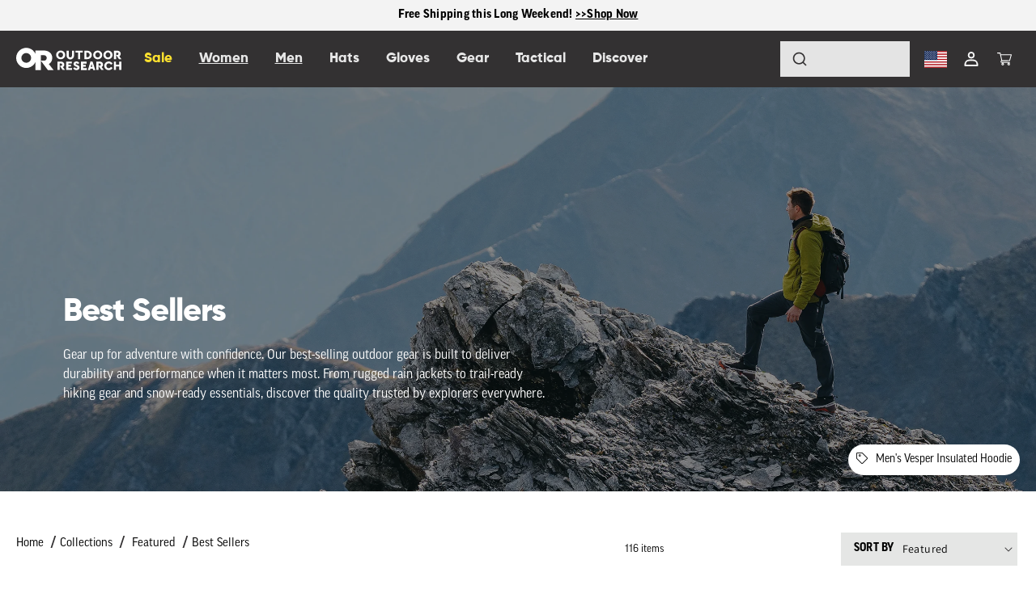

--- FILE ---
content_type: text/css
request_url: https://www.outdoorresearch.com/cdn/shop/t/82/assets/base.css?v=20703372192940306621760628270
body_size: 22818
content:
:root,.color-background-1{--color-foreground: var(--color-base-text);--color-background: var(--color-base-background-1);--gradient-background: var(--gradient-base-background-1)}.color-background-2{--color-foreground: var(--color-base-text);--color-background: var(--color-base-background-2);--gradient-background: var(--gradient-base-background-2)}.color-inverse{--color-foreground: var(--color-base-background-1);--color-background: var(--color-base-text);--gradient-background: rgb(var(--color-base-text))}.color-accent-1{--color-foreground: var(--color-base-solid-button-labels);--color-background: var(--color-base-accent-1);--gradient-background: var(--gradient-base-accent-1)}.color-accent-2{--color-foreground: var(--color-base-solid-button-labels);--color-background: var(--color-base-accent-2);--gradient-background: var(--gradient-base-accent-2)}.color-foreground-outline-button{--color-foreground: var(--color-base-outline-button-labels)}.color-foreground-accent-1{--color-foreground: var(--color-base-accent-1)}.color-foreground-accent-2{--color-foreground: var(--color-base-accent-2)}:root,.color-background-1{--color-link: var(--color-base-outline-button-labels);--alpha-link: .85}.color-background-2,.color-inverse,.color-accent-1,.color-accent-2{--color-link: var(--color-foreground);--alpha-link: .7}:root,.color-background-1{--color-button: var(--color-base-accent-1);--color-button-text: var(--color-base-solid-button-labels);--alpha-button-background: 1;--alpha-button-border: 1}.color-background-2,.color-inverse,.color-accent-1,.color-accent-2{--color-button: var(--color-foreground);--color-button-text: var(--color-background)}.button--secondary{--color-button: var(--color-base-outline-button-labels);--color-button-text: var(--color-base-outline-button-labels);--color-button: var(--color-background);--alpha-button-background: 1}.color-background-2 .button--secondary,.color-accent-1 .button--secondary,.color-accent-2 .button--secondary,.color-inverse .button--secondary{--color-button: var(--color-background);--color-button-text: var(--color-foreground)}.button--tertiary{--color-button: var(--color-base-outline-button-labels);--color-button-text: var(--color-base-outline-button-labels);--alpha-button-background: 0;--alpha-button-border: .2}.color-background-2 .button--tertiary,.color-inverse .button--tertiary,.color-accent-1 .button--tertiary,.color-accent-2 .button--tertiary{--color-button: var(--color-foreground);--color-button-text: var(--color-foreground)}:root,.color-background-1{--color-badge-background: var(--color-background);--color-badge-border: var(--color-foreground);--alpha-badge-border: .1}.color-background-2,.color-inverse,.color-accent-1,.color-accent-2{--color-badge-background: var(--color-background);--color-badge-border: var(--color-background);--alpha-badge-border: 1}:root,.color-background-1,.color-background-2{--color-card-hover: var(--color-base-text)}.color-inverse{--color-card-hover: var(--color-base-background-1)}.color-accent-1,.color-accent-2{--color-card-hover: var(--color-base-solid-button-labels)}:root,.color-icon-text{--color-icon: rgb(var(--color-base-text))}.color-icon-accent-1{--color-icon: rgb(var(--color-base-accent-1))}.color-icon-accent-2{--color-icon: rgb(var(--color-base-accent-2))}.color-icon-outline-button{--color-icon: rgb(var(--color-base-outline-button-labels))}.contains-card,.card{--border-radius: var(--card-corner-radius);--border-width: var(--card-border-width);--border-opacity: var(--card-border-opacity);--shadow-horizontal-offset: var(--card-shadow-horizontal-offset);--shadow-vertical-offset: var(--card-shadow-vertical-offset);--shadow-blur-radius: var(--card-shadow-blur-radius);--shadow-opacity: var(--card-shadow-opacity);--shadow-visible: var(--card-shadow-visible)}.contains-content-container,.content-container{--border-radius: var(--text-boxes-radius);--border-width: var(--text-boxes-border-width);--border-opacity: var(--text-boxes-border-opacity);--shadow-horizontal-offset: var(--text-boxes-shadow-horizontal-offset);--shadow-vertical-offset: var(--text-boxes-shadow-vertical-offset);--shadow-blur-radius: var(--text-boxes-shadow-blur-radius);--shadow-opacity: var(--text-boxes-shadow-opacity);--shadow-visible: var(--text-boxes-shadow-visible)}.contains-media,.global-media-settings{--border-radius: var(--media-radius);--border-width: var(--media-border-width);--border-opacity: var(--media-border-opacity);--shadow-horizontal-offset: var(--media-shadow-horizontal-offset);--shadow-vertical-offset: var(--media-shadow-vertical-offset);--shadow-blur-radius: var(--media-shadow-blur-radius);--shadow-opacity: var(--media-shadow-opacity);--shadow-visible: var(--media-shadow-visible)}body{display:block!important}div[data-bv-show=rating_summary]{min-height:30px}.no-js:not(html){display:none!important}html.no-js .no-js:not(html){display:block!important}.no-js-inline{display:none!important}html.no-js .no-js-inline{display:inline-block!important}html.no-js .no-js-hidden{display:none!important}.page-width{max-width:var(--page-width);margin:0 auto;padding:0 1.5rem}.page-width-desktop{padding:0;margin:0 auto}@media (min-width: 1400px){.container-xxl,.container-xl,.container-lg,.container-md,.container-sm,.container{max-width:1440px}}@media screen and (min-width: 750px){.page-width{padding:0 7rem}.page-width--narrow{padding:0 9rem}.page-width-desktop{padding:0}.page-width-tablet{padding:0 5rem}}@media screen and (max-width: 890px){.page-width.section--collection{padding-left:3rem;padding-right:3rem}}@media screen and (min-width: 990px){.page-width--narrow{max-width:72.6rem;padding:0}.page-width-desktop{max-width:var(--page-width);padding:0 5rem}}.isolate{position:relative;z-index:0}.section+.section{margin-top:var(--spacing-sections-mobile)}@media screen and (min-width: 750px){.section+.section{margin-top:var(--spacing-sections-desktop)}}.element-margin-top{margin-top:5rem}@media screen and (min-width: 750px){.element-margin{margin-top:calc(5rem + var(--page-width-margin))}}body,.color-background-1,.color-background-2,.color-inverse,.color-accent-1,.color-accent-2{color:rgba(var(--color-foreground),.75);background-color:rgb(var(--color-background))}.background-secondary{background-color:rgba(var(--color-foreground),.04)}.grid-auto-flow{display:grid;grid-auto-flow:column}.page-margin,.shopify-challenge__container{margin:7rem auto}.rte-width{max-width:82rem;margin:0 auto 2rem}.list-unstyled{margin:0;padding:0;list-style:none}.hidden{display:none!important}.visually-hidden{position:absolute!important;overflow:hidden;width:1px;height:1px;margin:-1px;padding:0;border:0;clip:rect(0 0 0 0);word-wrap:normal!important}.visually-hidden--inline{margin:0;height:1em}.overflow-hidden{overflow:hidden}.skip-to-content-link:focus{z-index:9999;position:inherit;overflow:auto;width:auto;height:auto;clip:auto}.full-width-link{position:absolute;top:0;right:0;bottom:0;left:0;z-index:2}::selection{background-color:rgba(var(--color-foreground),.2)}.text-body{font-size:1.5rem;letter-spacing:.06rem;line-height:calc(1 + .8 / var(--font-body-scale));font-family:var(--font-body-family);font-style:var(--font-body-style);font-weight:var(--font-body-weight)}h1,h2,h3,h4,h5,.h0,.h1,.h2,.h3,.h4,.h5{font-family:var(--font-heading-family);font-style:var(--font-heading-style);font-weight:var(--font-heading-weight);letter-spacing:calc(var(--font-heading-scale) * .06rem);color:rgb(var(--color-foreground));line-height:calc(1 + .3 / max (1,var(--font-heading-scale)));word-break:break-word}.hxl{font-size:calc(var(--font-heading-scale) * 5rem)}@media only screen and (min-width: 750px){.hxl{font-size:calc(var(--font-heading-scale) * 6.2rem)}}.h0{font-size:calc(var(--font-heading-scale) * 4rem)}@media only screen and (min-width: 750px){.h0{font-size:calc(var(--font-heading-scale) * 5.2rem)}}h1,.h1{font-size:calc(var(--font-heading-scale) * 3rem)}@media only screen and (min-width: 750px){h1,.h1{font-size:calc(var(--font-heading-scale) * 4rem)}}h2,.h2{font-size:calc(var(--font-heading-scale) * 2rem)}@media only screen and (min-width: 750px){h2,.h2{font-size:calc(var(--font-heading-scale) * 2.4rem)}}h3,.h3{font-size:calc(var(--font-heading-scale) * 1.7rem)}@media only screen and (min-width: 750px){h3,.h3{font-size:calc(var(--font-heading-scale) * 1.8rem)}}h4,.h4{font-family:var(--font-heading-family);font-style:var(--font-heading-style);font-size:calc(var(--font-heading-scale) * 1.5rem)}h5,.h5{font-size:calc(var(--font-heading-scale) * 1.2rem)}@media only screen and (min-width: 750px){h5,.h5{font-size:calc(var(--font-heading-scale) * 1.3rem)}}h6,.h6{color:rgba(var(--color-foreground),.75);margin-block-start:1.67em;margin-block-end:1.67em}blockquote{font-style:italic;color:rgba(var(--color-foreground),.75);border-left:.2rem solid rgba(var(--color-foreground),.2);padding-left:1rem}@media screen and (min-width: 750px){blockquote{padding-left:1.5rem}}.caption{font-size:1rem;letter-spacing:.07rem;line-height:calc(1 + .7 / var(--font-body-scale))}@media screen and (min-width: 750px){.caption{font-size:1.2rem}}.caption-with-letter-spacing{font-size:1rem;letter-spacing:.13rem;line-height:calc(1 + .2 / var(--font-body-scale));text-transform:uppercase}.caption-with-letter-spacing--medium{font-size:1.2rem;letter-spacing:.16rem}.caption-with-letter-spacing--large{font-size:1.4rem;letter-spacing:.18rem}.caption-large,.customer .field input,.customer select,.field__input,.form__label,.select__select{font-size:1.3rem;line-height:calc(1 + .5 / var(--font-body-scale));letter-spacing:.04rem}.color-foreground{color:rgb(var(--color-foreground))}table:not([class]){table-layout:fixed;border-collapse:collapse;font-size:1.4rem;border-style:hidden;box-shadow:0 0 0 .1rem rgba(var(--color-foreground),.2)}table:not([class]) td,table:not([class]) th{padding:1em;border:.1rem solid rgba(var(--color-foreground),.2)}@media screen and (max-width: 749px){.small-hide{display:none!important}}@media screen and (min-width: 750px) and (max-width: 989px){.medium-hide{display:none!important}}@media screen and (min-width: 990px){.large-up-hide{display:none!important}}.left{text-align:left}.center{text-align:center}.right{text-align:right}.uppercase{text-transform:uppercase}.light{opacity:.7}a:empty,ul:empty,dl:empty,div:empty,section:empty,article:empty,p:empty,h1:empty,h2:empty,h3:empty,h4:empty,h5:empty,h6:empty{display:none}.link,.customer a{cursor:pointer;display:inline-block;border:none;box-shadow:none;text-decoration:underline;text-underline-offset:.3rem;color:rgb(var(--color-link));background-color:transparent;font-size:1.4rem;font-family:inherit}.link--text{color:rgb(var(--color-foreground))}.link--text:hover{color:rgba(var(--color-foreground),.75)}.link-with-icon{display:inline-flex;font-size:1.4rem;font-weight:600;letter-spacing:.1rem;text-decoration:none;margin-bottom:4.5rem;white-space:nowrap}.link-with-icon .icon{width:1.5rem;margin-left:1rem}a:not([href]){cursor:not-allowed}.circle-divider:after{content:"\2022";margin:0 1.3rem 0 1.5rem}.circle-divider:last-of-type:after{display:none}hr{border:none;height:.1rem;background-color:rgba(var(--color-foreground),.2);display:block;margin:5rem 0}@media screen and (min-width: 750px){hr{margin:7rem 0}}.full-unstyled-link{text-decoration:none;color:currentColor;display:block}.placeholder{background-color:rgba(var(--color-foreground),.04);color:rgba(var(--color-foreground),.55);fill:rgba(var(--color-foreground),.55)}details>*{box-sizing:border-box}.break{word-break:break-word}.visibility-hidden{visibility:hidden}@media (prefers-reduced-motion){.motion-reduce{transition:none!important;animation:none!important}}:root{--duration-short: .1s;--duration-default: .2s;--duration-long: .5s}.underlined-link,.customer a{color:rgba(var(--color-link),var(--alpha-link));text-underline-offset:.3rem;text-decoration-thickness:.1rem;transition:text-decoration-thickness ease .1s}.underlined-link:hover,.customer a:hover{color:rgb(var(--color-link));text-decoration-thickness:.2rem}.icon-arrow{width:2.5rem}h3 .icon-arrow,.h3 .icon-arrow{width:calc(var(--font-heading-scale) * 1.5rem)}.animate-arrow .icon-arrow path{transform:translate(-.25rem);transition:transform var(--duration-short) ease}.animate-arrow:hover .icon-arrow path{transform:translate(-.05rem)}summary{cursor:pointer;list-style:none;position:relative}summary .icon-caret{position:absolute;height:.6rem;right:1.5rem;top:calc(50% - .2rem)}summary::-webkit-details-marker{display:none}.disclosure-has-popup{position:relative}.disclosure-has-popup[open]>summary:before{position:fixed;top:0;right:0;bottom:0;left:0;z-index:2;display:block;cursor:default;content:" ";background:transparent}.disclosure-has-popup>summary:before{display:none}.disclosure-has-popup[open]>summary+*{z-index:100}@media screen and (min-width: 750px){.disclosure-has-popup[open]>summary+*{z-index:4}.facets .disclosure-has-popup[open]>summary+*{z-index:2}}*:focus{outline:0;box-shadow:none}*:focus-visible{outline:.2rem solid rgba(var(--color-foreground),.5);outline-offset:.3rem;box-shadow:0 0 0 .3rem rgb(var(--color-background)),0 0 .5rem .4rem rgba(var(--color-foreground),.3)}.focused,.no-js *:focus{outline:.2rem solid rgba(var(--color-foreground),.5);outline-offset:.3rem;box-shadow:0 0 0 .3rem rgb(var(--color-background)),0 0 .5rem .4rem rgba(var(--color-foreground),.3)}.no-js *:focus:not(:focus-visible){outline:0;box-shadow:none}.focus-inset:focus-visible{outline:.2rem solid rgba(var(--color-foreground),.5);outline-offset:-.2rem;box-shadow:0 0 .2rem rgba(var(--color-foreground),.3)}.focused.focus-inset,.no-js .focus-inset:focus{outline:.2rem solid rgba(var(--color-foreground),.5);outline-offset:-.2rem;box-shadow:0 0 .2rem rgba(var(--color-foreground),.3)}.no-js .focus-inset:focus:not(:focus-visible){outline:0;box-shadow:none}.focus-none{box-shadow:none!important;outline:0!important}.focus-offset:focus-visible{outline:.2rem solid rgba(var(--color-foreground),.5);outline-offset:1rem;box-shadow:0 0 0 1rem rgb(var(--color-background)),0 0 .2rem 1.2rem rgba(var(--color-foreground),.3)}.focus-offset.focused,.no-js .focus-offset:focus{outline:.2rem solid rgba(var(--color-foreground),.5);outline-offset:1rem;box-shadow:0 0 0 1rem rgb(var(--color-background)),0 0 .2rem 1.2rem rgba(var(--color-foreground),.3)}.no-js .focus-offset:focus:not(:focus-visible){outline:0;box-shadow:none}.title,.title-wrapper-with-link{margin:3rem 0 2rem}.title-wrapper-with-link .title{margin:0}.title .link{font-size:inherit}.title-wrapper{margin-bottom:3rem}.title-wrapper-with-link{display:flex;justify-content:space-between;align-items:flex-end;gap:1rem;margin-bottom:3rem;flex-wrap:wrap}.title--primary{margin:4rem 0}.title-wrapper--self-padded-tablet-down,.title-wrapper--self-padded-mobile{padding-left:1.5rem;padding-right:1.5rem}@media screen and (min-width: 750px){.title-wrapper--self-padded-mobile{padding-left:0;padding-right:0}}@media screen and (min-width: 990px){.title,.title-wrapper-with-link{margin:5rem 0 3rem}.title--primary{margin:2rem 0}.title-wrapper-with-link{align-items:center}.title-wrapper-with-link .title{margin-bottom:0}.title-wrapper--self-padded-tablet-down{padding-left:0;padding-right:0}}.title-wrapper-with-link .link-with-icon{margin:0;flex-shrink:0;display:flex;align-items:center}.title-wrapper-with-link .link-with-icon svg{width:1.5rem}.title-wrapper-with-link a{color:rgb(var(--color-link));margin-top:0;flex-shrink:0}.title-wrapper--no-top-margin{margin-top:0}.title-wrapper--no-top-margin>.title{margin-top:0}.subtitle{font-size:1.8rem;line-height:calc(1 + .8 / var(--font-body-scale));letter-spacing:.06rem;color:rgba(var(--color-foreground),.7)}.subtitle--small{font-size:1.4rem;letter-spacing:.1rem}.subtitle--medium{font-size:1.6rem;letter-spacing:.08rem}.grid{display:flex;flex-wrap:wrap;margin-bottom:2rem;padding:0;list-style:none;row-gap:var(--grid-mobile-vertical-spacing)}@media screen and (min-width: 750px){.grid{column-gap:var(--grid-desktop-horizontal-spacing);row-gap:var(--grid-desktop-vertical-spacing)}}.grid:last-child{margin-bottom:0}.grid__item{width:calc(25% - var(--grid-mobile-horizontal-spacing) * 3 / 4);max-width:calc(50% - var(--grid-mobile-horizontal-spacing) / 2);flex-grow:1;flex-shrink:0}.product__media-wrapper .grid__item{padding:0}@media screen and (min-width: 750px){.grid__item{width:calc(25% - var(--grid-desktop-horizontal-spacing) * 3 / 4);max-width:calc(50% - var(--grid-desktop-horizontal-spacing) / 2)}}.grid--gapless.grid{column-gap:0;row-gap:0}@media screen and (max-width: 749px){.grid__item.slider__slide--full-width{width:100%;max-width:none}}.grid--1-col .grid__item{max-width:100%;width:100%}.grid--3-col .grid__item{width:calc(33.33% - var(--grid-mobile-horizontal-spacing) * 2 / 3)}@media screen and (min-width: 750px){.grid--3-col .grid__item{width:calc(33.33% - var(--grid-desktop-horizontal-spacing) * 2 / 3)}}.grid--2-col .grid__item{width:calc(50% - var(--grid-mobile-horizontal-spacing) / 2)}@media screen and (min-width: 750px){.grid--2-col .grid__item{width:calc(50% - var(--grid-desktop-horizontal-spacing) / 2)}.grid--4-col-tablet .grid__item{width:calc(25% - var(--grid-desktop-horizontal-spacing) * 3 / 4)}.grid--3-col-tablet .grid__item{width:calc(33.33% - var(--grid-desktop-horizontal-spacing) * 2 / 3)}.grid--2-col-tablet .grid__item{width:calc(50% - var(--grid-desktop-horizontal-spacing) / 2)}}@media screen and (max-width: 989px){.grid--1-col-tablet-down .grid__item{width:100%;max-width:100%}.slider--tablet.grid--peek{margin:0;width:100%}.slider--tablet.grid--peek .grid__item{box-sizing:content-box;margin:0}}@media screen and (min-width: 990px){.grid--6-col-desktop .grid__item{width:calc(16.66% - var(--grid-desktop-horizontal-spacing) * 5 / 6);max-width:calc(16.66% - var(--grid-desktop-horizontal-spacing) * 5 / 6)}.grid--5-col-desktop .grid__item{width:calc(20% - var(--grid-desktop-horizontal-spacing) * 4 / 5);max-width:calc(20% - var(--grid-desktop-horizontal-spacing) * 4 / 5)}.grid--4-col-desktop .grid__item{width:calc(25% - var(--grid-desktop-horizontal-spacing) * 3 / 4);max-width:calc(25% - var(--grid-desktop-horizontal-spacing) * 3 / 4)}.grid--3-col-desktop .grid__item{width:calc(33.33% - var(--grid-desktop-horizontal-spacing) * 2 / 3);max-width:calc(33.33% - var(--grid-desktop-horizontal-spacing) * 2 / 3)}.grid--2-col-desktop .grid__item{width:calc(50% - var(--grid-desktop-horizontal-spacing) / 2);max-width:calc(50% - var(--grid-desktop-horizontal-spacing) / 2)}}@media screen and (min-width: 2000px){.grid--8-col-widemonitor .grid__item{width:calc(12.5% - var(--grid-desktop-horizontal-spacing) * 7 / 8);max-width:calc(12.5% - var(--grid-desktop-horizontal-spacing) * 7 / 8)}.grid--7-col-widemonitor .grid__item{width:calc(14.28% - var(--grid-desktop-horizontal-spacing) * 6 / 7);max-width:calc(14.28% - var(--grid-desktop-horizontal-spacing) * 6 / 7)}.grid--6-col-widemonitor .grid__item{width:calc(16.66% - var(--grid-desktop-horizontal-spacing) * 5 / 6);max-width:calc(16.66% - var(--grid-desktop-horizontal-spacing) * 5 / 6)}.grid--4-col-widemonitor .grid__item{width:calc(25% - var(--grid-desktop-horizontal-spacing) * 3 / 4);max-width:calc(25% - var(--grid-desktop-horizontal-spacing) * 3 / 4)}}@media screen and (min-width: 990px){.grid--1-col-desktop{flex:0 0 100%;max-width:100%}.grid--1-col-desktop .grid__item{width:100%;max-width:100%}}@media screen and (max-width: 749px){.grid--peek.slider--mobile{margin:0;width:100%}.grid--peek.slider--mobile .grid__item{box-sizing:content-box;margin:0}.grid--peek .grid__item{min-width:35%}.grid--peek.slider .grid__item:first-of-type{margin-left:1.5rem}.grid--peek.slider .grid__item:last-of-type{margin-right:1.5rem}.grid--2-col-tablet-down .grid__item{width:calc(50% - var(--grid-mobile-horizontal-spacing) / 2)}.slider--tablet.grid--peek.grid--2-col-tablet-down .grid__item,.grid--peek .grid__item{width:calc(50% - var(--grid-mobile-horizontal-spacing) - 3rem)}.slider--tablet.grid--peek.grid--1-col-tablet-down .grid__item,.slider--mobile.grid--peek.grid--1-col-tablet-down .grid__item{width:calc(100% - var(--grid-mobile-horizontal-spacing) - 3rem)}}@media screen and (min-width: 750px) and (max-width: 989px){.slider--tablet.grid--peek .grid__item{width:calc(25% - var(--grid-desktop-horizontal-spacing) - 3rem)}.slider--tablet.grid--peek.grid--3-col-tablet .grid__item{width:calc(33.33% - var(--grid-desktop-horizontal-spacing) - 3rem)}.slider--tablet.grid--peek.grid--2-col-tablet .grid__item,.slider--tablet.grid--peek.grid--2-col-tablet-down .grid__item{width:calc(50% - var(--grid-desktop-horizontal-spacing) - 3rem)}.slider--tablet.grid--peek .grid__item:first-of-type{margin-left:1.5rem}.slider--tablet.grid--peek .grid__item:last-of-type{margin-right:1.5rem}.grid--2-col-tablet-down .grid__item{width:calc(50% - var(--grid-desktop-horizontal-spacing) / 2)}.grid--1-col-tablet-down.grid--peek .grid__item{width:calc(100% - var(--grid-desktop-horizontal-spacing) - 3rem)}}.media{display:block;background-color:rgba(var(--color-foreground),.1);position:relative;overflow:hidden}.media--transparent{background-color:transparent}.media>*:not(.zoom):not(.deferred-media__poster-button),.media model-viewer{display:block;max-width:100%;position:absolute;top:0;left:0;height:100%;width:100%}@media screen and (max-width: 767px){.retail-store .media>*:not(.zoom):not(.deferred-media__poster-button),.retail-store .media model-viewer{position:inherit}}.media>img{object-fit:cover;object-position:center center;transition:opacity .4s cubic-bezier(.25,.46,.45,.94)}.media--square{padding-bottom:100%}.media--portrait{padding-bottom:125%}.media--landscape{padding-bottom:66.6%}.media--cropped{padding-bottom:56%}.media--16-9{padding-bottom:56.25%}.media--circle{padding-bottom:100%;border-radius:50%}.media.media--hover-effect>img+img{opacity:0}@media screen and (min-width: 990px){.media--cropped{padding-bottom:63%}}deferred-media{display:block}.button,.shopify-challenge__button,.customer button,button.shopify-payment-button__button--unbranded,.shopify-payment-button [role=button],.cart__dynamic-checkout-buttons [role=button],.cart__dynamic-checkout-buttons iframe{--shadow-horizontal-offset: var(--buttons-shadow-horizontal-offset);--shadow-vertical-offset: var(--buttons-shadow-vertical-offset);--shadow-blur-radius: var(--buttons-shadow-blur-radius);--shadow-opacity: var(--buttons-shadow-opacity);--shadow-visible: var(--buttons-shadow-visible);--border-offset: var(--buttons-border-offset);--border-opacity: calc(1 - var(--buttons-border-opacity));border-radius:var(--buttons-radius-outset);position:relative}.button,.shopify-challenge__button,.customer button,button.shopify-payment-button__button--unbranded{min-width:calc(12rem + var(--buttons-border-width) * 2);min-height:calc(4.5rem + var(--buttons-border-width) * 2)}.shopify-payment-button__button--branded{z-index:auto}.cart__dynamic-checkout-buttons iframe{box-shadow:var(--shadow-horizontal-offset) var(--shadow-vertical-offset) var(--shadow-blur-radius) rgba(var(--color-base-text),var(--shadow-opacity))}.button,.shopify-challenge__button,.customer button{display:inline-flex;justify-content:center;align-items:center;border:0;padding:0 3rem;cursor:pointer;font:inherit;font-size:1.5rem;text-decoration:none;color:rgb(var(--color-button-text));transition:box-shadow var(--duration-short) ease;-webkit-appearance:none;appearance:none;background-color:rgba(var(--color-button),var(--alpha-button-background))}.button:before,.shopify-challenge__button:before,.customer button:before,.shopify-payment-button__button--unbranded:before,.shopify-payment-button [role=button]:before,.cart__dynamic-checkout-buttons [role=button]:before{content:"";position:absolute;top:0;right:0;bottom:0;left:0;z-index:-1;border-radius:var(--buttons-radius-outset);box-shadow:var(--shadow-horizontal-offset) var(--shadow-vertical-offset) var(--shadow-blur-radius) rgba(var(--color-shadow),var(--shadow-opacity))}.button:after,.shopify-challenge__button:after,.customer button:after,.shopify-payment-button__button--unbranded:after{content:"";position:absolute;top:var(--buttons-border-width);right:var(--buttons-border-width);bottom:var(--buttons-border-width);left:var(--buttons-border-width);z-index:1;border-radius:var(--buttons-radius);box-shadow:0 0 0 calc(var(--buttons-border-width) + var(--border-offset)) rgba(var(--color-button-text),var(--border-opacity)),0 0 0 var(--buttons-border-width) rgba(var(--color-button),var(--alpha-button-background));transition:box-shadow var(--duration-short) ease}.shopify-challenge__button:hover:after,.customer button:hover:after,.shopify-payment-button__button--unbranded:hover:after{--border-offset: 1.3px;box-shadow:0 0 0 calc(var(--buttons-border-width) + var(--border-offset)) rgba(var(--color-button-text),var(--border-opacity)),0 0 0 calc(var(--buttons-border-width) + 1px) rgba(var(--color-button),var(--alpha-button-background))}.button--secondary:after{--border-opacity: var(--buttons-border-opacity)}.button:focus-visible,.button:focus,.button.focused,.shopify-payment-button__button--unbranded:focus-visible,.shopify-payment-button [role=button]:focus-visible,.shopify-payment-button__button--unbranded:focus,.shopify-payment-button [role=button]:focus{outline:0;box-shadow:0 0 0 .3rem rgb(var(--color-background)),0 0 0 .5rem rgba(var(--color-foreground),.5),0 0 .5rem .4rem rgba(var(--color-foreground),.3)}.button:focus:not(:focus-visible):not(.focused),.shopify-payment-button__button--unbranded:focus:not(:focus-visible):not(.focused),.shopify-payment-button [role=button]:focus:not(:focus-visible):not(.focused){box-shadow:inherit}.button::selection,.shopify-challenge__button::selection,.customer button::selection{background-color:rgba(var(--color-button-text),.3)}.button,.button-label,.shopify-challenge__button,.customer button{font-size:1.5rem;letter-spacing:.1rem;line-height:calc(1 + .2 / var(--font-body-scale))}.button--tertiary{font-size:1.2rem;padding:1rem 1.5rem;min-width:calc(9rem + var(--buttons-border-width) * 2);min-height:calc(3.5rem + var(--buttons-border-width) * 2)}.button--small{padding:1.2rem 2.6rem}.button:disabled,.button[aria-disabled=true],.button.disabled,.customer button:disabled,.customer button[aria-disabled=true],.customer button.disabled{cursor:not-allowed;opacity:.5}.button--full-width{display:flex;width:100%}.button.loading{color:transparent;position:relative}@media screen and (forced-colors: active){.button.loading{color:rgb(var(--color-foreground))}}.button.loading>.loading-overlay__spinner{top:50%;left:50%;transform:translate(-50%,-50%);position:absolute;height:100%;display:flex;align-items:center}.button.loading>.loading-overlay__spinner .spinner{width:fit-content}.button.loading>.loading-overlay__spinner .path{stroke:rgb(var(--color-button-text))}.share-button{display:block;position:relative}.share-button details{width:fit-content}.share-button__button{font-size:1.4rem;display:flex;min-height:2.4rem;align-items:center;color:rgb(var(--color-link));margin-left:0;padding-left:0}details[open]>.share-button__fallback{animation:animateMenuOpen var(--duration-default) ease}.share-button__button:hover{text-decoration:underline;text-underline-offset:.3rem}.share-button__button,.share-button__fallback button{cursor:pointer;background-color:transparent;border:none}.share-button__button .icon-share{height:1.2rem;margin-right:1rem;width:1.3rem}.share-button__fallback{display:flex;align-items:center;position:absolute;top:3rem;left:.1rem;z-index:3;width:100%;min-width:max-content;border-radius:var(--inputs-radius);border:0}.share-button__fallback:after{pointer-events:none;content:"";position:absolute;top:var(--inputs-border-width);right:var(--inputs-border-width);bottom:var(--inputs-border-width);left:var(--inputs-border-width);border:.1rem solid transparent;border-radius:var(--inputs-radius);box-shadow:0 0 0 var(--inputs-border-width) rgba(var(--color-foreground),var(--inputs-border-opacity));transition:box-shadow var(--duration-short) ease;z-index:1}.share-button__fallback:before{background:rgb(var(--color-background));pointer-events:none;content:"";position:absolute;top:0;right:0;bottom:0;left:0;border-radius:var(--inputs-radius-outset);box-shadow:var(--inputs-shadow-horizontal-offset) var(--inputs-shadow-vertical-offset) var(--inputs-shadow-blur-radius) rgba(var(--color-base-text),var(--inputs-shadow-opacity));z-index:-1}.share-button__fallback button{width:4.4rem;height:4.4rem;padding:0;flex-shrink:0;display:flex;justify-content:center;align-items:center;position:relative;right:var(--inputs-border-width)}.share-button__fallback button:hover{color:rgba(var(--color-foreground),.75)}.share-button__fallback button:hover svg{transform:scale(1.07)}.share-button__close:not(.hidden)+.share-button__copy{display:none}.share-button__close,.share-button__copy{background-color:transparent;color:rgb(var(--color-foreground))}.share-button__copy:focus-visible,.share-button__close:focus-visible{background-color:rgb(var(--color-background));z-index:2}.share-button__copy:focus,.share-button__close:focus{background-color:rgb(var(--color-background));z-index:2}.field:not(:focus-visible):not(.focused)+.share-button__copy:not(:focus-visible):not(.focused),.field:not(:focus-visible):not(.focused)+.share-button__close:not(:focus-visible):not(.focused){background-color:inherit}.share-button__fallback .field:after,.share-button__fallback .field:before{content:none}.share-button__fallback .field{border-radius:0;min-width:auto;min-height:auto;transition:none}.share-button__fallback .field__input:focus,.share-button__fallback .field__input:-webkit-autofill{outline:.2rem solid rgba(var(--color-foreground),.5);outline-offset:.1rem;box-shadow:0 0 0 .1rem rgb(var(--color-background)),0 0 .5rem .4rem rgba(var(--color-foreground),.3)}.share-button__fallback .field__input{box-shadow:none;text-overflow:ellipsis;white-space:nowrap;overflow:hidden;filter:none;min-width:auto;min-height:auto}.share-button__fallback .field__input:hover{box-shadow:none}.share-button__fallback .icon{width:1.5rem;height:1.5rem}.share-button__message:not(:empty){display:flex;align-items:center;width:100%;height:100%;margin-top:0;padding:.8rem 0 .8rem 1.5rem;margin:var(--inputs-border-width)}.share-button__message:not(:empty):not(.hidden)~*{display:none}.field__input,.select__select,.customer .field input,.customer select{-webkit-appearance:none;appearance:none;background-color:rgb(var(--color-background));color:rgb(var(--color-foreground));font-size:1.6rem;width:100%;box-sizing:border-box;transition:box-shadow var(--duration-short) ease;border-radius:var(--inputs-radius);height:4.5rem;min-height:calc(var(--inputs-border-width) * 2);min-width:calc(7rem + (var(--inputs-border-width) * 2));position:relative;border:0}.field:before,.select:before,.customer .field:before,.customer select:before,.localization-form__select:before{pointer-events:none;content:"";position:absolute;top:0;right:0;bottom:0;left:0;border-radius:var(--inputs-radius-outset);box-shadow:var(--inputs-shadow-horizontal-offset) var(--inputs-shadow-vertical-offset) var(--inputs-shadow-blur-radius) rgba(var(--color-base-text),var(--inputs-shadow-opacity));z-index:-1}.field:after,.select:after,.customer .field:after,.customer select:after,.localization-form__select:after{pointer-events:none;content:"";position:absolute;top:var(--inputs-border-width);right:var(--inputs-border-width);bottom:var(--inputs-border-width);left:var(--inputs-border-width);border:.1rem solid transparent;border-radius:var(--inputs-radius);box-shadow:0 0 0 var(--inputs-border-width) rgba(var(--color-foreground),var(--inputs-border-opacity));transition:box-shadow var(--duration-short) ease;z-index:1}.select__select{font-family:var(--font-body-family);font-style:var(--font-body-style);font-weight:var(--font-body-weight);font-size:1.2rem;color:rgba(var(--color-foreground),.75)}.select:hover.select:after,.select__select:hover.select__select:after,.customer .field:hover.field:after,.customer select:hover.select:after,.localization-form__select:hover.localization-form__select:after{box-shadow:0 0 0 calc(.1rem + var(--inputs-border-width)) rgba(var(--color-foreground),var(--inputs-border-opacity));outline:0;border-radius:var(--inputs-radius)}.field__input:focus-visible,.select__select:focus-visible,.customer .field input:focus-visible,.customer select:focus-visible,.localization-form__select:focus-visible.localization-form__select:after{box-shadow:0 0 0 calc(.1rem + var(--inputs-border-width)) rgba(var(--color-foreground));outline:0;border-radius:var(--inputs-radius)}.field__input:focus,.select__select:focus,.customer .field input:focus,.customer select:focus,.localization-form__select:focus.localization-form__select:after{box-shadow:0 0 0 calc(.1rem + var(--inputs-border-width)) rgba(var(--color-foreground));outline:0;border-radius:var(--inputs-radius)}.localization-form__select:focus{outline:0;box-shadow:none}.text-area,.select{display:flex;position:relative;width:100%}.select .icon-caret,.customer select+svg{height:.6rem;pointer-events:none;position:absolute;top:calc(50% - .2rem);right:calc(var(--inputs-border-width) + 1.5rem)}.select__select,.customer select{cursor:pointer;line-height:calc(1 + .6 / var(--font-body-scale));padding:0 2rem;margin:var(--inputs-border-width);min-height:calc(var(--inputs-border-width) * 2)}.field{position:relative;width:100%;display:flex;transition:box-shadow var(--duration-short) ease}.customer .field{display:flex}.field--with-error{flex-wrap:wrap}.field__input,.customer .field input{flex-grow:1;text-align:left;padding:1.5rem;margin:var(--inputs-border-width);transition:box-shadow var(--duration-short) ease}.field__label,.customer .field label{font-size:1.6rem;left:calc(var(--inputs-border-width) + 2rem);top:calc(1rem + var(--inputs-border-width));margin-bottom:0;pointer-events:none;position:absolute;transition:top var(--duration-short) ease,font-size var(--duration-short) ease;color:rgba(var(--color-foreground),.75);letter-spacing:.1rem;line-height:1.5}.field__input:focus~.field__label,.field__input:not(:placeholder-shown)~.field__label,.field__input:-webkit-autofill~.field__label,.customer .field input:focus~label,.customer .field input:not(:placeholder-shown)~label,.customer .field input:-webkit-autofill~label{font-size:1rem;top:calc(var(--inputs-border-width) + .1rem);left:calc(var(--inputs-border-width) + 2rem);letter-spacing:.04rem;background:transparent}.field__input:focus,.field__input:not(:placeholder-shown),.field__input:-webkit-autofill,.customer .field input:focus,.customer .field input:not(:placeholder-shown),.customer .field input:-webkit-autofill{padding:2.2rem 1.5rem .8rem 2rem;margin:var(--inputs-border-width)}.field__input::-webkit-search-cancel-button,.customer .field input::-webkit-search-cancel-button{display:none}.field__input::placeholder,.customer .field input::placeholder{opacity:0}.field__button{align-items:center;background-color:transparent;border:0;color:currentColor;cursor:pointer;display:flex;height:4.4rem;justify-content:center;overflow:hidden;padding:0;position:absolute;right:0;top:0;width:4.4rem}.field__button>svg{height:2.5rem;width:2.5rem}.field__input:-webkit-autofill~.field__button,.field__input:-webkit-autofill~.field__label,.customer .field input:-webkit-autofill~label{color:#000}.text-area{font-family:var(--font-body-family);font-style:var(--font-body-style);font-weight:var(--font-body-weight);min-height:10rem;resize:none}input[type=checkbox]{display:inline-block;width:auto;margin-right:.5rem}.form__label{display:block;margin-bottom:.6rem}.form__message{align-items:center;display:flex;font-size:1.4rem;line-height:1;margin-top:1rem}.form__message--large{font-size:1.6rem}.customer .field .form__message{font-size:1.4rem;text-align:left}.form__message .icon,.customer .form__message svg{flex-shrink:0;height:1.3rem;margin-right:.5rem;width:1.3rem}.form__message--large .icon,.customer .form__message svg{height:1.5rem;width:1.5rem;margin-right:1rem}.customer .field .form__message svg{align-self:start}.form-status{margin:0;font-size:1.6rem}.form-status-list{padding:0;margin:2rem 0 4rem}.form-status-list li{list-style-position:inside}.form-status-list .link:first-letter{text-transform:capitalize}.quantity{color:rgba(var(--color-foreground));position:relative;width:calc(14rem / var(--font-body-scale) + var(--inputs-border-width) * 2);display:flex;border-radius:var(--inputs-radius);min-height:calc((var(--inputs-border-width) * 2) + 4.5rem)}.quantity:after{pointer-events:none;content:"";position:absolute;top:var(--inputs-border-width);right:var(--inputs-border-width);bottom:var(--inputs-border-width);left:var(--inputs-border-width);border:.1rem solid transparent;border-radius:var(--inputs-radius);box-shadow:0 0 0 var(--inputs-border-width) rgba(var(--color-foreground),var(--inputs-border-opacity));transition:box-shadow var(--duration-short) ease;z-index:1}.quantity:before{background:rgb(var(--color-background));pointer-events:none;content:"";position:absolute;top:0;right:0;bottom:0;left:0;border-radius:var(--inputs-radius-outset);box-shadow:var(--inputs-shadow-horizontal-offset) var(--inputs-shadow-vertical-offset) var(--inputs-shadow-blur-radius) rgba(var(--color-base-text),var(--inputs-shadow-opacity));z-index:-1}.quantity__input{color:currentColor;font-size:1.4rem;font-weight:500;opacity:.85;text-align:center;background-color:transparent;border:0;padding:0 .5rem;width:100%;flex-grow:1;-webkit-appearance:none;appearance:none}.quantity__button{width:calc(4.5rem / var(--font-body-scale));flex-shrink:0;font-size:1.8rem;border:0;background-color:transparent;cursor:pointer;display:flex;align-items:center;justify-content:center;color:rgb(var(--color-foreground));padding:0}.quantity__button:first-child{margin-left:calc(var(--inputs-border-width))}.quantity__button:last-child{margin-right:calc(var(--inputs-border-width))}.quantity__button svg{width:1rem;pointer-events:none}.quantity__button:focus-visible,.quantity__input:focus-visible{background-color:rgb(var(--color-background));z-index:2}.quantity__button:focus,.quantity__input:focus{background-color:rgb(var(--color-background));z-index:2}.quantity__button:not(:focus-visible):not(.focused),.quantity__input:not(:focus-visible):not(.focused){box-shadow:inherit;background-color:inherit}.quantity__input:-webkit-autofill,.quantity__input:-webkit-autofill:hover,.quantity__input:-webkit-autofill:active{box-shadow:0 0 0 10rem rgb(var(--color-background)) inset!important;-webkit-box-shadow:0 0 0 10rem rgb(var(--color-background)) inset!important}.quantity__input::-webkit-outer-spin-button,.quantity__input::-webkit-inner-spin-button{-webkit-appearance:none;margin:0}.quantity__input[type=number]{-moz-appearance:textfield}.modal__toggle{list-style-type:none}.no-js details[open] .modal__toggle{position:absolute;z-index:5}.modal__toggle-close{display:none}.no-js details[open] svg.modal__toggle-close{display:flex;z-index:1;height:1.7rem;width:1.7rem}.modal__toggle-open{display:flex}.no-js details[open] .modal__toggle-open{display:none}.no-js .modal__close-button.link{display:none}.modal__close-button.link{display:flex;justify-content:center;align-items:center;padding:0rem;height:4.4rem;width:4.4rem;background-color:transparent;margin-left:10px;border-radius:50px}.modal__close-button .icon{width:1.7rem;height:1.7rem}.modal__content{position:absolute;top:0;left:0;right:0;bottom:0;background:rgb(var(--color-background));z-index:4;display:flex;justify-content:center;align-items:center}.media-modal{cursor:zoom-out}.media-modal .deferred-media{cursor:initial}.cart-count-bubble:empty{display:none}.cart-count-bubble{position:absolute;background-color:rgb(var(--color-button));color:rgb(var(--color-button-text));height:1.7rem;width:1.7rem;border-radius:100%;display:flex;justify-content:center;align-items:center;font-size:.9rem;bottom:.8rem;left:2.2rem;line-height:calc(1 + .1 / var(--font-body-scale))}#shopify-section-announcement-bar{z-index:4}.announcement-bar{border-bottom:.1rem solid rgba(var(--color-foreground),.08);color:rgb(var(--color-foreground))}.announcement-bar__link{display:block;width:100%;text-decoration:none}.announcement-bar__link:hover{color:rgb(var(--color-foreground));background-color:rgba(var(--color-card-hover),.06)}.announcement-bar__link .icon-arrow{display:inline-block;pointer-events:none;margin-left:.8rem;vertical-align:middle;margin-bottom:.2rem}.announcement-bar__link .announcement-bar__message{padding:0}.announcement-bar__message{padding:1rem 0;margin:0;letter-spacing:.1rem}#shopify-section-header{z-index:4}.shopify-section-header-sticky{position:sticky;top:0}.shopify-section-header-hidden{transform:translateY(-100%)}.shopify-section-header-hidden.menu-open{transform:translateY(0)}#shopify-section-header.animate{transition:transform .15s ease-out}.header-wrapper{display:block;position:relative;background-color:rgb(var(--color-background))}.header-wrapper--border-bottom{border-bottom:.1rem solid rgba(var(--color-foreground),.08)}.header{display:grid;grid-template-areas:"left-icon heading icons";grid-template-columns:1fr 2fr 1fr;align-items:center;padding-left:20px;padding-right:20px}@media screen and (min-width: 990px){.header--top-left,.header--middle-left:not(.header--has-menu){grid-template-areas:"heading icons" "navigation navigation";grid-template-columns:1fr auto}.header--middle-left{grid-template-areas:"heading navigation icons";grid-template-columns:auto auto 1fr;column-gap:2rem}.header--top-center{grid-template-areas:"left-icon heading icons" "navigation navigation navigation"}.header:not(.header--middle-left) .header__inline-menu{margin-top:1.05rem}}.header *[tabindex="-1"]:focus{outline:none}.header__heading{margin:0;line-height:0}.header>.header__heading-link{line-height:0}.header__heading,.header__heading-link{grid-area:heading;justify-self:center}.header__heading-link{display:inline-block;padding:.75rem;text-decoration:none;word-break:break-word}.header__heading-link:hover .h2{color:rgb(var(--color-foreground))}.header__heading-link .h2{line-height:1;color:rgba(var(--color-foreground),.75)}.header__heading-logo{height:auto;width:100%}@media screen and (max-width: 989px){.header__heading,.header__heading-link{text-align:center}}@media screen and (min-width: 990px){.header__heading-link{margin-left:-.75rem}.header__heading,.header__heading-link{justify-self:start}.header--top-center .header__heading-link,.header--top-center .header__heading{justify-self:center;text-align:center}}.header__icons{display:flex;grid-area:icons;justify-self:end;align-items:center;margin-right:70px}.header__icon:not(.header__icon--summary),.header__icon span{display:flex;align-items:center;justify-content:center}.header__icon{color:rgb(var(--color-foreground))}.header__icon span{height:100%}.header__icon:after{content:none}.header__icon:hover .icon,.modal__close-button:hover .icon{transform:scale(1.07)}.header__icon .icon{height:1.8rem;width:1.8rem;fill:none;vertical-align:middle}.header__icon.header__icon--cart svg{width:18px;height:18px}.header__icons .header__icon--account{margin-right:10px}.header__icon,.header__icon--cart .icon{height:4.4rem;width:4.4rem;padding:0}.header__icon--cart{position:relative;margin-right:-1.2rem}@media screen and (max-width: 989px){menu-drawer~.header__icons .header__icon--account{display:none}}.header__icon--menu[aria-expanded=true]:before{content:"";top:100%;left:0;height:calc(var(--viewport-height, 100vh) - (var(--header-bottom-position, 100%)));width:100%;display:block;position:absolute;background:rgba(var(--color-foreground),.5)}menu-drawer+.header__search{display:none}.header>.header__search{grid-area:left-icon;justify-self:start}.header:not(.header--has-menu) *>.header__search{display:none}.header__search{display:inline-flex;line-height:0}.header--top-center>.header__search{display:none}.header--top-center *>.header__search{display:inline-flex}@media screen and (min-width: 990px){.header:not(.header--top-center) *>.header__search,.header--top-center>.header__search{display:inline-flex}.header:not(.header--top-center)>.header__search,.header--top-center *>.header__search{display:none}}.no-js .predictive-search{display:none}details[open]>.search-modal{opacity:1;animation:animateMenuOpen var(--duration-default) ease}details[open] .modal-overlay{display:block}details[open] .modal-overlay:after{position:absolute;content:"";background-color:rgb(var(--color-foreground),.5);top:100%;left:0;right:0;height:100vh}.no-js details[open]>.header__icon--search{top:1rem;right:.5rem}.search-modal{opacity:0;border-bottom:.1rem solid rgba(var(--color-foreground),.08);min-height:calc(100% + var(--inputs-margin-offset) + (2 * var(--inputs-border-width)));height:100%}.search-modal__content{display:flex;align-items:center;justify-content:center;width:100%;height:100%;padding:0 5rem 0 1rem;line-height:calc(1 + .8 / var(--font-body-scale));position:relative}.search-modal__content-bottom{bottom:calc((var(--inputs-margin-offset) / 2))}.search-modal__content-top{top:calc((var(--inputs-margin-offset) / 2))}.search-modal__form{width:100%}.search-modal__close-button{position:absolute;right:.3rem}@media screen and (min-width: 750px){.search-modal__close-button{right:1rem}.search-modal__content{padding:0 0rem}}@media screen and (min-width: 990px){.search-modal__form{max-width:47.8rem}.search-modal__close-button{position:initial;margin-left:.5rem}}.header__icon--menu .icon{display:block;position:absolute;opacity:1;transform:scale(1);transition:transform .15s ease,opacity .15s ease}details:not([open])>.header__icon--menu .icon-close,details[open]>.header__icon--menu .icon-hamburger{visibility:hidden;opacity:0;transform:scale(.8)}.header__icon--menu .icon-close{fill:#000}.js details[open]:not(.menu-opening)>.header__icon--menu .icon-hamburger{visibility:hidden;opacity:1;transform:scale(1.07)}.js details[open] .menu-opening>.header__icon--menu .icon-hamburger{visibility:hidden;opacity:0}.js details>.header__submenu{opacity:0;transform:translateY(-1.5rem)}details[open]>.header__submenu{animation:animateMenuOpen var(--duration-default) ease;animation-fill-mode:forwards;z-index:1}@media (prefers-reduced-motion){details[open]>.header__submenu{opacity:1;transform:translateY(0)}}.header__inline-menu{margin-left:-1.2rem;grid-area:navigation;display:none}.header--top-center .header__inline-menu,.header--top-center .header__heading-link{margin-left:0}@media screen and (min-width: 990px){.header__inline-menu{display:block}.header--top-center .header__inline-menu{justify-self:center}.header--top-center .header__inline-menu>.list-menu--inline{justify-content:center}.header--middle-left .header__inline-menu{margin-left:0}}.header__menu{padding:0 1rem}.header__menu-item{padding:1.2rem;text-decoration:none;color:rgba(var(--color-foreground),.75)}.header__menu-item:hover{color:rgb(var(--color-foreground))}.header__menu-item span{transition:text-decoration var(--duration-short) ease;font-size:17px;font-weight:900;font-family:Gilroy;color:#e7e7e7}.header__menu-item:hover span{text-decoration:underline;text-underline-offset:.3rem}details[open]>.header__menu-item{text-decoration:underline}details[open]:hover>.header__menu-item{text-decoration-thickness:.2rem}details[open]>.header__menu-item .icon-caret{transform:rotate(180deg)}.header__active-menu-item{transition:text-decoration-thickness var(--duration-short) ease;color:rgb(var(--color-foreground));text-decoration:underline;text-underline-offset:.3rem}.header__menu-item:hover .header__active-menu-item{text-decoration-thickness:.2rem}.header__submenu{transition:opacity var(--duration-default) ease,transform var(--duration-default) ease}.global-settings-popup,.header__submenu.global-settings-popup{border-radius:var(--popup-corner-radius);border-color:rgba(var(--color-foreground),var(--popup-border-opacity));border-style:solid;border-width:var(--popup-border-width);box-shadow:var(--popup-shadow-horizontal-offset) var(--popup-shadow-vertical-offset) var(--popup-shadow-blur-radius) rgba(var(--color-shadow),var(--popup-shadow-opacity))}.header__submenu.list-menu{padding:2.4rem 0}.header__submenu .header__submenu{background-color:rgba(var(--color-foreground),.03);padding:.5rem 0;margin:.5rem 0}.header__submenu .header__menu-item:after{right:2rem}.header__submenu .header__menu-item{justify-content:space-between;padding:.8rem 2.4rem}.header__submenu .header__submenu .header__menu-item{padding-left:3.4rem}.header__menu-item .icon-caret{right:.8rem}.header__submenu .icon-caret{flex-shrink:0;margin-left:1rem;position:static}header-menu>details,details-disclosure>details{position:relative}@keyframes animateMenuOpen{0%{opacity:0;transform:translateY(-1.5rem)}to{opacity:1;transform:translateY(0)}}.overflow-hidden-mobile,.overflow-hidden-tablet{overflow:hidden}@media screen and (min-width: 750px){.overflow-hidden-mobile{overflow:auto}}@media screen and (min-width: 990px){.overflow-hidden-tablet{overflow:auto}}.badge{border:1px solid transparent;border-radius:var(--badge-corner-radius);display:inline-block;font-size:1.2rem;letter-spacing:.1rem;line-height:1;padding:.5rem 1.3rem .6rem;text-align:center;background-color:rgb(var(--color-badge-background));border-color:rgba(var(--color-badge-border),var(--alpha-badge-border));color:rgb(var(--color-foreground));word-break:break-word}.gradient{background:rgb(var(--color-background));background:var(--gradient-background);background-attachment:fixed}@media screen and (forced-colors: active){.icon{color:CanvasText;fill:CanvasText!important}.icon-close-small path{stroke:CanvasText}}.ratio{display:flex;position:relative;align-items:stretch}.ratio:before{content:"";width:0;height:0;padding-bottom:var(--ratio-percent)}.content-container{border-radius:var(--text-boxes-radius);border:var(--text-boxes-border-width) solid rgba(var(--color-foreground),var(--text-boxes-border-opacity));position:relative}.content-container:after{content:"";position:absolute;top:calc(var(--text-boxes-border-width) * -1);right:calc(var(--text-boxes-border-width) * -1);bottom:calc(var(--text-boxes-border-width) * -1);left:calc(var(--text-boxes-border-width) * -1);border-radius:var(--text-boxes-radius);box-shadow:var(--text-boxes-shadow-horizontal-offset) var(--text-boxes-shadow-vertical-offset) var(--text-boxes-shadow-blur-radius) rgba(var(--color-shadow),var(--text-boxes-shadow-opacity));z-index:-1}.content-container--full-width:after{left:0;right:0;border-radius:0}@media screen and (max-width: 749px){.content-container--full-width-mobile{border-left:none;border-right:none;border-radius:0}.content-container--full-width-mobile:after{display:none}}.global-media-settings{position:relative;border:none;border-radius:var(--media-radius);overflow:visible!important;background-color:rgb(var(--color-background))}.global-media-settings:after{content:"";position:absolute;top:calc(var(--media-border-width) * -1);right:calc(var(--media-border-width) * -1);bottom:calc(var(--media-border-width) * -1);left:calc(var(--media-border-width) * -1);border-radius:var(--media-radius);box-shadow:var(--media-shadow-horizontal-offset) var(--media-shadow-vertical-offset) var(--media-shadow-blur-radius) rgba(var(--color-shadow),var(--media-shadow-opacity));z-index:-1}.global-media-settings--no-shadow{overflow:hidden!important}.global-media-settings--no-shadow:after{content:none}.global-media-settings img,.global-media-settings iframe,.global-media-settings model-viewer,.global-media-settings video{border-radius:calc(var(--media-radius) - var(--media-border-width))}.content-container--full-width,.global-media-settings--full-width,.global-media-settings--full-width img{border-radius:0;border-left:none;border-right:none}@supports not (inset: 10px){.grid{margin-left:calc(-1 * var(--grid-mobile-horizontal-spacing))}.grid__item{padding-left:var(--grid-mobile-horizontal-spacing);padding-bottom:var(--grid-mobile-vertical-spacing)}@media screen and (min-width: 750px){.grid{margin-left:calc(-1 * var(--grid-desktop-horizontal-spacing))}.grid__item{padding-left:var(--grid-desktop-horizontal-spacing);padding-bottom:var(--grid-desktop-vertical-spacing)}}.grid--gapless .grid__item{padding-left:0;padding-bottom:0}@media screen and (min-width: 749px){.grid--peek .grid__item{padding-left:var(--grid-mobile-horizontal-spacing)}}.product-grid .grid__item{padding-bottom:var(--grid-mobile-vertical-spacing)}@media screen and (min-width: 750px){.product-grid .grid__item{padding-bottom:var(--grid-desktop-vertical-spacing)}}}.font-body-bold{font-weight:var(--font-body-weight-bold)}@media (forced-colors: active){.button,.shopify-challenge__button,.customer button{border:transparent solid 1px}.button:focus-visible,.button:focus,.button.focused,.shopify-payment-button__button--unbranded:focus-visible,.shopify-payment-button [role=button]:focus-visible,.shopify-payment-button__button--unbranded:focus,.shopify-payment-button [role=button]:focus{outline:solid transparent 1px}.select__select:focus,.customer .field input:focus,.customer select:focus,.localization-form__select:focus.localization-form__select:after{outline:transparent solid 1px}.localization-form__select:focus{outline:transparent solid 1px}}@media screen and (max-width: 749px){.collection-hero.banner .banner__content .banner__box{padding:80px 0;text-align:left}}.opening-wrapper{background-color:#131416;padding:36px 0 60px}.inner-opening-wrapper{max-width:800px;margin:0 auto}.inner-opening-wrapper .career-banner{padding:33% 0;background-position:center;background-repeat:no-repeat;background-size:cover;display:block}.inner-opening-wrapper .career-content{padding:0 24px;max-width:90%;margin:100px auto 0}.inner-opening-wrapper .career-content h2{font-size:40px;color:#fefefe;margin-top:0;line-height:1}.inner-opening-wrapper .career-content .text{font-size:1.5rem;line-height:1.5;margin-bottom:30px;color:#fefefe}.inner-opening-wrapper .career-content .cta-link{display:flex;justify-content:center}.inner-opening-wrapper .career-content .cta-link a{text-align:center;border-style:solid;border-color:#fff;border-width:2px;border-radius:30px;margin-top:20px;padding:15px 45px;font-size:1.7rem;font-weight:700;color:#fefefe;text-decoration:none}.inner-opening-wrapper .career-content .cta-link a:hover{background:#5a5b5c}.inner-opening-wrapper p{margin-top:0;margin-bottom:1.05rem;color:#fff}.inner-opening-wrapper .career-content .career-domain{font-size:14px;font-style:italic;color:#fefefe;margin-top:30px}.career-alternate-wrapper .alter-block-image{padding:62% 0;background-position:center;background-repeat:no-repeat;background-size:cover;display:block}.career-alternate-wrapper .alter-block-counter{margin:30px 10px}.career-alternate-wrapper .alter-block-counter p{font-size:12px;line-height:1.5}.career-alternate-wrapper .alter-block-content{justify-content:center;display:flex;flex-direction:column}.career-alternate-wrapper .row{padding-bottom:10px}.career-alternate-wrapper.career-alternate-main .row{padding-bottom:0}.career-alternate-wrapper .alter-block-content h2{font-size:3rem;font-weight:600;line-height:1;font-family:ff-good-web-pro}.career-alternate-wrapper .alter-block-content .text{font-size:1.5rem}.career-alternate-wrapper .alter-block-content .text p{margin-top:0;color:#131416;margin-bottom:1.05rem}.career-alternate-wrapper .alter-block-content .cta-link{margin-top:40px}.career-alternate-wrapper .alter-block-content .cta-link a{text-align:center;color:#fefefe;font-size:1.7rem;border-radius:100px;background:#131416;padding:15px 45px;text-decoration:none}.career-alternate-wrapper .alter-block-content .cta-link a:hover{background:#5a5b5c;color:#fefefe;text-decoration:none}.career-alternate-wrapper .alter-block-content a{color:#131416}.career-alternate-wrapper .alter-block-content a:hover{text-decoration:underline;color:#5a5b5c}.location-wrapper{background-color:#eaeaea;padding:50px 0}.location-wrapper .location-title{padding-bottom:80px}.location-wrapper .location-title h1{font-size:3rem;font-weight:500;line-height:1;text-align:center}.location-wrapper .location-block{max-width:190px;margin:0 auto;text-align:center}.location-wrapper .location-block h2{margin-top:0;margin-bottom:10px;font-size:24px;color:#131416;line-height:1}.location-wrapper .location-block h3{color:#131416;font-weight:700;line-height:1.1;font-size:1.5rem;margin-top:2.1rem;margin-bottom:2.1rem}.location-wrapper .location-block p{font-size:15px;color:#131416}.location-wrapper .cta-links{display:flex;justify-content:center;margin-top:90px}.location-wrapper .cta-links a{text-align:center;color:#fefefe;font-size:1.7rem;border-radius:100px;background:#131416;padding:15px 45px;text-decoration:none}.inner-page-banner .banner-image{padding:15% 0;background-position:center;background-repeat:no-repeat;background-size:cover}.inner-page-banner .banner-title{margin-top:24px;margin-bottom:24px;padding-left:10px;padding-right:10px}.inner-page-banner .banner-title h2{color:#fff;font-size:48px;text-align:center;line-height:1.1;font-weight:800;margin:0}.shop-adventure{padding:40px 0 50px}.shop-adventure .title-section{border-top:1px solid #cecece;border-bottom:1px solid #cecece;padding:50px 0 30px;text-align:center;line-height:1;margin:0}.shop-adventure .title-section h2{font-size:29px;font-weight:700;color:#131416;margin:0;line-height:1}.shop-adventure .content-section{margin:21px 0;font-size:1.5rem;color:#131416;font-weight:500}.shop-adventure .content-section p{margin:10px 0}.store-section-wrapper{margin-top:48px}.shop-adventure .store-section{padding:0 11%}.store-section .store-card{padding:14% 0;background-repeat:no-repeat;background-size:cover;min-height:300px}.store-section .store-text{text-align:center}.store-section .store-text h2{font-size:3rem;color:#fff;font-weight:700;margin:0;line-height:1}.store-section .store-text h3{font-size:20px;color:#fff;font-weight:700;margin:0;padding-bottom:20px;line-height:1.3}.store-contact{border:2px solid #f0f0f0;text-align:center;max-width:89.1%;margin:0 auto}.store-contact h2{color:#131416;font-weight:700;line-height:1;margin:20px 0 10px}.store-contact h2 a{text-decoration:none;color:#131416;font-size:28px}.store-contact p{margin:0 0 10px}.store-contact a{display:block;font-size:16px;color:#5a5b5c}.store-contact a:hover{color:#5a5b5c;text-decoration:underline}.store-contact h2 a:hover{text-decoration:none;color:#5a5b5c}.store-hours-wrapper{padding:50px 0}.store-hours{text-align:center}.store-hours h2{line-height:1.1;font-size:2.4rem;color:#131416;margin:0 0 10px}.store-hours p{margin:0 0 10px;font-size:16px}.store-hours p span{display:block}.store-hours-wrapper .store-outdoor{padding:50% 0;background-repeat:no-repeat;background-size:cover}.store-hours-wrapper .store-indoor{padding:39.6% 0;background-repeat:no-repeat;background-size:cover}div:empty{display:block}.store-hours-wrapper .row{align-items:center}.flagship-wrapper{background-color:#f0f0f0a3;border:2px solid #f0f0f0;padding:20px;max-width:1065px;margin:0 auto 50px;text-align:center}.flagship-wrapper h2{font-size:18px;color:#131416;line-height:1;margin:0;padding-bottom:10px}.flagship-wrapper p{font-size:16px;color:#131416;font-weight:500;margin:0}.store-return-wrapper{padding:20px 0 60px}.store-return-wrapper h2{font-size:26px;margin:0;padding-bottom:10px;line-height:1;font-weight:700;color:#131416;text-align:center}.store-return-wrapper p{line-height:1.5;margin-top:0;margin-bottom:1.05rem;color:#131416;font-weight:500}.store-return-wrapper p a{color:#131416;font-weight:500}.store-return-wrapper p a:hover{text-decoration:underline;color:#5a5b5c}.customer-support .support-image{background-size:cover;background-repeat:no-repeat;background-position:top;height:510px;display:flex;align-items:center}.customer-support-content .customer-support-btn{display:flex}.customer-support-btn .btn-text{padding-right:145px}.customer-support-btn .btn-text a{background-color:#000;color:#fff;padding:17px 22px;font-size:18px;font-weight:700;border-radius:50px;text-decoration:none}.customer-support-btn .btn-text a:hover{background-color:#5a5b5c}.customer-support-content{margin-left:146px}.widget-content .widget-image{background-size:contain;background-repeat:no-repeat;background-position:center;height:75px;display:block}.widget-content{text-align:center}.widget-content p,.widget-content a{font-size:18px;color:#000;font-weight:600}.widget-content p,.widget-content a:hover{text-decoration:underline}.customer-widget .container{margin:0 auto;max-width:1650px;padding:0 15px}.customer-widget .widget-item{width:10%}.customer-widget .d-flex{justify-content:space-between}.customer-widget{margin-top:65px}.customer-widget .text{text-align:center;margin-top:70px;margin-bottom:70px}.customer-widget .text h1{font-size:35px;color:#000;font-weight:500;margin:0;line-height:2}.customer-widget .text a{font-size:20px;color:#131416}.customer-widget .text a:hover{text-decoration:underline;color:#5a5b5c}.category-block-wrapper .category-block .block-image{background-size:cover;background-repeat:no-repeat;background-position:center;height:420px;display:flex;align-items:flex-end}.category-block-wrapper{margin-bottom:50px;margin-top:50px}.rain-page-container{max-width:1550px;margin:0 auto;padding:0 15px}.category-block .block-content a{text-decoration:none;color:#fff}.category-block .block-content h2{font-size:27px;margin:0;color:#fff;line-height:32px;padding-bottom:10px}.category-block .block-content p{font-size:18px;margin:0;line-height:24px;color:#fff}.category-block .block-content{margin-bottom:15px;margin-left:20px}.collection-wrapper .collection-content .collection-image{background-size:cover;background-repeat:no-repeat;background-position:center;padding:50%;display:block}.collection-wrapper .collection-content a{color:#999;text-decoration:none}.collection-wrapper .collection-content h2{font-size:21px;margin:35px 0 10px;text-align:center;line-height:30px;text-decoration:underline}.collection-wrapper .collection-content p{text-align:center;font-size:16px;margin:0;line-height:25px}.collection-content{padding:20px}.collection-wrapper a{text-decoration:none;color:#000}.collection-wrapper h3{font-size:20px;color:#000;text-align:center;margin:0}.category-block-wrapper h3{font-size:21px;color:#999;margin-bottom:6px}.image-with-text-overlay{background-color:#f0f0f0;width:100%;padding:48px 140px;margin-top:50px}.image-with-text-overlay .image-with-text{position:relative}.image-with-text-overlay .image-with-text .image-overlay{background-size:cover;background-repeat:no-repeat;background-position:top;height:470px;display:block}.image-with-text-overlay .image-with-text .image-caption{position:absolute;bottom:20px;left:60px;color:#fff}.image-with-text-overlay .image-with-content{padding-left:30px}.image-with-text-overlay .image-with-content h2{font-size:27px;line-height:1;color:#938f93}.image-with-text-overlay .image-with-content p{font-size:17px;margin:0;line-height:24px;color:#000}.image-with-text-overlay #activity{display:flex;align-items:center}.image-with-text-overlay .image-with-content .btn-text a{text-decoration:none;color:#938f93}.image-with-text-overlay .image-with-content .btn-text p{font-size:18px;text-decoration:underline;padding-top:35px}.testimonail-wrapper{background-color:#f0f0f0;width:100%;padding:20px 145px 30px;max-width:1280px;margin:50px auto auto}.testimonail-wrapper .testimonail-content h2{font-size:20px;color:#938f93}.testimonail-wrapper .testimonail-content p{font-size:20px;color:#938f93;line-height:29px;margin-bottom:15px;margin-top:0}.testimonail-wrapper .testimonail-content span,.testimonail-wrapper .testimonail-content em{text-align:right;display:block;font-size:18px}.content-wrapper{margin-top:40px}.content-wrapper .inner-content h1{font-size:47px;font-size:48px;color:#938f93;margin-top:0;line-height:1}.content-wrapper .inner-content p{font-size:18px;color:#938f93;margin-top:0}.rain-gear .block-contents a{color:#938f93}.rain-gear .block-contents h2{font-size:21px;margin:25px 0 0;text-align:center;line-height:47px;text-decoration:underline;text-transform:uppercase}.category-block-wrapper .title h3{font-size:32px;color:#999;margin:0 0 -20px;text-align:center;text-transform:uppercase}.rain-gear{background-color:#f0f0f0;width:100%;padding:1px 0 60px}.rain-gear .btn-text{text-align:center;margin-top:60px}.rain-gear .btn-text a{color:#fff;text-decoration:none;padding:17px 25px;border-radius:45px;font-size:18px;font-weight:600;background:#000}.collection-wrapper{margin-top:50px}@media only screen and (max-width: 1440px){.block-content h2{padding-bottom:10px}}.shipping-title{justify-content:center;background-color:#878787;min-height:156px;display:flex;align-items:center;margin-top:30px}.shipping-title h1{font-size:40px;line-height:1;margin:0 0 10px;color:#fff}.shipping-content{margin-top:35px;color:#131416;font-weight:500}.shipping-content h3{font-size:24px;line-height:1.5;margin:0 0 10px}.shipping-content hr{margin:21px 0}.shipping-content p{margin-top:0;margin-bottom:1.05rem}.text-video-wrapper{background-color:#000;width:100%;padding-top:50px;padding-bottom:50px}.text-video-wrapper .content-left{color:#fff;text-align:center;max-width:68%;margin:auto}.text-video-wrapper .content-left h1{color:#fff;margin:0;line-height:50px;font-size:45px}.text-video-wrapper .content-left p{color:#fff;font-weight:500;font-size:16px}.video-right{margin-right:50px}.video-right iframe{width:100%;height:530px}.image-overlay-text .image-wrapper{background-size:cover;background-repeat:no-repeat;background-position:top;height:500px}.image-overlay-text .image-content{text-align:center;max-width:40%}.image-overlay-text .image-content h1{color:#000;margin:0;line-height:50px;font-size:45px;padding-bottom:7px}.image-overlay-text .image-content h3{color:#000;margin:0;line-height:27px;font-size:25px;padding-bottom:65px}.image-overlay-text .image-content a{background-color:#000;color:#fff;padding:17px 22px;font-size:18px;font-weight:700;border-radius:50px;text-decoration:none}.image-overlay-text .content-wrapper{background-color:#ffffff96;height:500px;display:flex;justify-content:center;align-items:center}.category-wrapper .main-title h2{font-size:35px;color:#131416;font-weight:700;text-align:center;padding-top:15px}.category-wrapper .category-card-button a{background-color:#000;color:#fff;padding:17px 22px;font-size:18px;font-weight:700;border-radius:50px;text-decoration:none}.category-wrapper .category-card-button a:hover{background:#5a5b5c}.category-wrapper .category-card .category-card-image{background-size:cover;background-repeat:no-repeat;background-position:center;height:510px;display:flex;justify-content:center;align-items:flex-end;border-radius:5px}.category-wrapper .category-card-button{margin-bottom:35px}.category-wrapper .category-card{margin:12px}.image-overlay-text .image-content-left{text-align:center;max-width:60%}.image-overlay-text .image-content-left h1{color:#fff;margin:0;line-height:1;font-size:35px;padding-bottom:7px}.image-overlay-text .image-content-left .btn-text{background-color:#000;color:#fff;padding:17px 22px;font-size:18px;font-weight:700;border-radius:50px;text-decoration:none}.image-overlay-text .image-content-left a{color:#fff}.image-overlay-text .image-content-left a:hover{text-decoration:underline}.category-wrapper{margin-bottom:65px}.image-overlay-text .image-content-left p{font-weight:500;font-size:16px;color:#fff;padding-bottom:15px}.image-overlay-text .content-wrappers{background-color:#535353c2;height:500px;display:flex;justify-content:center;align-items:center}.office-content h1{color:#000;margin:0;line-height:9px;font-size:35px}.office-content p{font-weight:500;font-size:16px;color:#000}.us-office-wrapper .office-image{background-size:cover;background-repeat:no-repeat;background-position:center;height:700px;display:block}#recommendations{display:flex;justify-content:center;align-items:center}.office-content{max-width:61%}.page-title{margin:15px 0 40px;font-size:40px;color:#000;font-weight:700;padding-bottom:20px;line-height:1}.warranty-wrapper .warranty-content{max-width:770px;margin:0 auto}.warranty-wrapper .warranty-content a{color:#131416;font-weight:700}.warranty-wrapper .warranty-content h2{font-size:30px;color:#131416;font-weight:500;margin:0}.return-wrapper .return-content{margin-top:35px}.return-wrapper .return-content h4{font-size:16px;color:red;text-align:center}.return-wrapper .return-content h2{line-height:1.1;font-size:2.4rem;margin-top:0;margin-bottom:10px}.return-wrapper .return-content .short-text{font-weight:500;font-size:1.5rem}.return-wrapper .return-content .short-text a{font-weight:700;color:#131416}.return-wrapper .return-content .short-text a:hover{color:#5a5b5c}.return-wrapper .return-content .return-block{background-color:#f0f0f0;border:1px solid #131416;padding:10px 10px 30px;justify-content:flex-start;display:flex;flex-direction:column;min-height:438px}.return-wrapper .return-content .return-block a{padding:20px 24px 19px;font-size:1.7rem;border-radius:100px;text-decoration:none;background:#131416;max-width:300px;margin:0 auto;font-weight:700}.return-wrapper .return-content .return-block a:hover{background-color:#5a5b5c}.return-wrapper .return-content .return-block h3{border-bottom:1px solid #ccc;margin-bottom:30px;padding:15px 15px 40px;line-height:1.1;font-size:2.4rem;margin-top:0;text-align:center}.return-wrapper .return-content .return-block .text{font-weight:500;font-size:1.5rem;margin-bottom:20px;padding:15px}.return-wrapper .return-content .return-block a{color:#fff}.return-wrapper .return-content .return-block p{margin-top:0;margin-bottom:1.05rem}.return-content .row .col-md-30:first-child .return-block{margin-right:30px}.return-content .row .col-md-30:last-child .return-block{margin-left:30px}.return-content .page-text a{font-weight:700;color:#131416}.return-content .page-text a:hover{color:#5a5b5c;text-decoration:underline}.return-content .page-text{margin-top:35px}.return-content .page-text h3{line-height:1.1;font-size:2.4rem;margin-bottom:10px;color:#131416}.wholesale-content{font-size:15px}.wholesale-content h2{font-size:3rem;font-weight:400;margin:0}.wholesale-content h4{font-size:2rem;font-weight:500;margin:0 0 10px;line-height:1}.wholesale-content h5{color:#131416;font-weight:400;font-size:15px;margin:0;line-height:1.5}.wholesale-content h5 a{color:#131416;font-weight:700}.wholesale-content p a{font-size:1.7rem;background:#131416;border:none;color:#fefefe;display:inline-block;font-weight:700;margin:10px 0;padding:8px 10px;border-radius:5px;text-decoration:none}.wholesale-content ul li a{color:#131416;text-decoration:underline;line-height:1.5;font-weight:700}.page-title h1{color:#131416;margin-bottom:0;border-bottom:5px solid;padding-bottom:20px}.customer-support-content .page-title h1{border-bottom:none;padding-bottom:0}.p-w-r .pr-star-v4{width:15px!important;height:15px!important}.card-information .p-w-r .pr-snippet .pr-snippet-stars-png .pr-snippet-rating-decimal{font-size:15px;border:none;font-weight:700;color:#000;padding-top:5px}.p-w-r .pr-star-v4-100-filled{background-image:url(/cdn/shop/files/stars-100.svg)!important}.p-w-r .pr-star-v4-25-filled{background-image:url(/cdn/shop/files/stars-25_8eb86466-3471-4b34-8260-ee07e7b46b78.svg)!important}.p-w-r .pr-star-v4-50-filled{background-image:url(/cdn/shop/files/stars-50.svg)!important}.p-w-r .pr-star-v4-75-filled{background-image:url(/cdn/shop/files/stars-75.svg)!important}.p-w-r .pr-snippet .pr-snippet-stars-png .pr-star-v4-0-filled{background-image:url(/cdn/shop/files/stars.svg)!important}.p-w-r .pr-snippet-stars-reco-inline.pr-snippet-minimal .pr-snippet-read-write,.p-w-r .pr-snippet-stars-reco-inline.pr-snippet-minimal .pr-snippet-stars-container{display:inline-block!important}.p-w-r .pr-snippet-stars-reco-inline.pr-snippet-minimal .pr-snippet-read-and-write,.p-w-r .pr-snippet-stars-reco-inline.pr-snippet-minimal .pr-snippet-stars-reco-reco{margin-top:0!important}.sidebar__inner .p-w-r .pr-no-reviews .pr-snippet .pr-snippet-stars-png .pr-snippet-rating-decimal{display:none}.p-w-r .pr-no-reviews .pr-snippet-stars-reco-inline.pr-snippet-minimal .pr-snippet-read-and-write{margin-top:5px!important;margin-left:4px}#pr-reviewsnippet .pr-snippet-read-and-write .pr-snippet-rating-count{display:block;color:#000;position:relative;padding-left:5px;margin-right:0!important}.p-w-r .pr-snippet .pr-snippet-stars-png .pr-snippet-rating-decimal{padding-top:4px}#pr-reviewsnippet .pr-snippet-read-and-write .pr-snippet-rating-count:before{position:absolute;content:"(";left:-2px}.p-w-r .pr-category-snippet__total{position:relative;width:28%;white-space:nowrap}.p-w-r .pr-category-snippet__total:before{position:absolute;content:"(";left:-2px}.p-w-r .pr-category-snippet__total:after{position:absolute;content:")";background:#fff!important;width:46px!important;height:20px!important;right:0}#pr-reviewsnippet .pr-snippet-read-and-write .pr-snippet-rating-count:hover{text-decoration:none}#pr-reviewsnippet .pr-snippet-read-and-write .pr-snippet-rating-count:focus{outline:none}#pr-reviewsnippet .pr-snippet-read-and-write .pr-snippet-rating-count:after{position:absolute;content:")";right:-2px}#pr-reviewsnippet .pr-no-reviews .pr-snippet-read-and-write .pr-snippet-rating-count:after{background:transparent!important;width:auto!important;right:0}.card-information .p-w-r section{display:inline-block}.card-information .p-w-r .pr-category-snippet__total{padding-left:7px}.story-main{padding:70px 0}.story-main .row{align-items:center}.story-content{max-width:620px;margin:0 auto;color:#131416}.story-content h3{font-size:24px;color:#131416;font-weight:700;margin-top:0;padding-bottom:10px}.story-content h4{line-height:1.1;font-size:2.4rem}.story-content h4 a{color:#131416}.story-content h4 a:hover{color:#5a5b5c;text-decoration:underline}.story-content .inner-text{font-size:15px;color:#131416;font-weight:400;margin-bottom:40px}.story-content a{font-size:15px;font-weight:700;color:#131416}.story-content a:hover{color:#5a5b5c;text-decoration:underline}.story-slide .slick-prev{left:15px}.story-slide .slick-next{right:15px}.story-slide .img-content{font-size:15px;color:#131416;font-weight:400;padding:20px 40px 0;text-align:center}.story-slide .img-content p{margin:0}.story-slide .img-content a{font-weight:700;color:#131416}.story-slide .img-content a:hover{text-decoration:underline}.slide-item img{width:100%}@media screen and (min-width: 1500px){.insulation-slide{padding:0 40px}}.insulation-slideshow .story-content{max-width:initial;padding:0 40px}.insulation-slideshow .story-content h3{font-size:36px;margin-top:0;padding-bottom:0;margin-bottom:0;line-height:1.1;text-align:center}.insulation-slideshow .story-content h4{line-height:1.5;font-size:2.4rem;margin:5px 0 15px;text-align:center}.insulation-slideshow .story-content h4 a{color:#131416;font-size:2.4rem;max-width:100%}.insulation-slideshow .story-content a{color:#fff;display:flex;max-width:225px;justify-content:center;margin:0 auto}.insulation-slideshow .story-content a:hover{text-decoration:none}.custom-sidebyside-wrap h2{font-size:30px;text-align:center;margin-bottom:0;font-weight:600}.card-wrapper .card__badge{display:inherit;left:inherit;top:10px;right:10px;position:absolute}.card-wrapper .card__badge .badge{padding:0;background:#fff;border:none;color:#000;width:130px;height:40px;line-height:40px;font-size:15px;letter-spacing:0;font-weight:700;font-family:Gilroy;margin:0}.sale-content{margin-bottom:100px}.sale-content h4{font-size:2rem;font-weight:500;margin:0 0 15px;line-height:1}.sale-content ul{margin:0;padding:0}.sale-content ul li{list-style-type:none;display:inline-block;margin-right:10px}.sale-content ul li a{background:#131416;font-size:1.7rem;color:#fefefe;text-align:center;border-radius:10px;padding:10px;display:inline-block;text-decoration:none;font-weight:700}.sale-content ul li a:hover{background:#5a5b5c}.consumer-content{padding-bottom:70px}.consumer-content h2{font-size:3rem;font-weight:500;margin-bottom:1rem;line-height:1}p{font-size:1.5rem}a{font-weight:700;color:#131416}.page-vip-program .button-primary{color:#fff}.collapsible-main .color-background-1 a,.collapsible-main .color-background-2 a{color:#000}.collapsible-main .color-inverse a,.collapsible-main .color-accent-1 a,.collapsible-main .color-accent-2 a{color:#fff}.distributor-content{padding-bottom:50px}.distributor-content h2{font-size:3rem;color:#131416;font-weight:500}.distributor-content h3{line-height:1.1;font-size:2.4rem;color:#131416}.vip-program-content h2{font-size:3rem;font-weight:500;line-height:1.1}.vip-program-content h1{font-size:40px}.vip-program-content .d-flex{justify-content:center;margin-top:30px}.vip-program-content hr{margin:3rem 0}.vip-program-content h3{font-size:2.4rem;line-height:1.1}.vip-program-content .image-title{font-size:3rem;margin-top:2.625rem;font-weight:700;display:block;text-align:center;margin-bottom:10px}.vip-program-content .image-caption{font-size:12px;margin-top:5px;display:block}.vip-program-content .program-banner{padding:33% 0;background-repeat:no-repeat;background-position:center;background-size:cover}.snow-kit-guide .snow-container{max-width:1730px;margin:0 auto;padding:0 15px}.snow-kit-guide .snow-kit-guide-title{padding:0 5%}.snow-kit-guide .snow-kit-guide-title .d-flex{justify-content:space-between}.snow-kit-guide .snow-kit-guide-title h1{color:#333}.snow-kit-guide .snow-kit-guide-title .d-flex h2{font-weight:500;font-size:20px;color:#333}.snow-kit-guide hr{margin:3rem 0}.snow-kit-prod-wrapper{padding:0 5% 60px}.snow-kit-prod-wrapper .prod-card .prod-image{padding:50% 0;background-position:center;background-size:cover;background-repeat:no-repeat}.snow-kit-prod-wrapper .prod-card .prod-content{text-align:center}.snow-kit-prod-wrapper .prod-card .prod-content h3{font-size:1.5rem;color:#131416;margin-bottom:1.05rem;line-height:1.5;margin-top:5px}.snow-kit-prod-wrapper .prod-card .prod-content a{font-size:14px;color:#131416}.snow-kit-prod-wrapper .prod-card .prod-content a:hover{color:#5a5b5c;text-decoration:underline}.snow-banner-wrapper{padding:18% 0;background-position:center;background-size:cover;background-repeat:no-repeat;position:relative}.snow-banner-wrapper .d-flex{justify-content:center;position:absolute;bottom:40px;left:0;right:0}.snow-sidebyside-collection{padding:40px 0}.snow-sidebyside-collection .snow-content h2{color:#131416}.snow-sidebyside-collection .snow-content h3{color:#131416;font-weight:500;margin:0 0 10px}.snow-sidebyside-collection hr{margin:3rem 0}.snow-sidebyside-collection .snow-content .text{font-size:1.5rem;color:#131416}.snow-sidebyside-collection .snow-content .text a{margin-top:30px}.snow-sidebyside-collection .snow-thumb{padding:50% 0;height:100%;background-position:center;background-size:cover;background-repeat:no-repeat}.snow-banner-with-prod{padding:30px 0}.snow-banner-with-prod h2{text-align:center;font-weight:500}.snow-banner-with-prod .snow-main-thumb{padding:25% 0;background-position:center;background-size:cover;background-repeat:no-repeat}.snow-prod-thumb{padding:45% 0;background-position:center;background-size:cover;background-repeat:no-repeat}.snow-prod-content{text-align:center;padding-top:30px}.snow-prod-content a{font-size:1.5rem;font-weight:400}.snow-prod-content a:hover{text-decoration:underline;color:#5a5b5c}.snow-more-prod{padding-top:40px}.complete-kit-wrapper h2{margin-top:2.625rem;font-weight:500;color:#333;text-align:center}.complete-kit-wrapper p{color:#333;text-align:center}.snowboard-video-wrapper{margin-top:48px;margin-bottom:48px}.snowboard-video-wrapper .row{align-items:center}.snowboard-video-wrapper .snowboard-text h2{color:#131416}.snowboard-video-wrapper .snowboard-text .text{margin-bottom:20px}.snowboard-video-wrapper .snow-board-video{overflow:hidden;padding-top:56.25%;position:relative}.snowboard-video-wrapper .snow-board-video iframe{height:100%;left:0;position:absolute;top:0;width:100%}.back-to-top{text-align:center;margin:40px 0}.insulation-down-collection{padding:40px 0}.insulation-down-collection .down-collection-inner{text-align:center;background-color:#e6e7e6;padding:30px}.insulation-down-collection h2{text-align:center;font-size:30px;color:#131416}.insulation-down-collection .down-collection-inner img{margin:0 auto}.down-collection-inner .down-collection-button{text-align:center;margin-top:10px}.insulation-down-collection .mr-10{padding:0 10px}.insulation-down-collection .slick-prev{left:0}.insulation-down-collection .slick-next{right:0}.hero .hero-image{background-size:cover;background-repeat:no-repeat;background-position:top;height:512px;display:block}.selector-content{text-align:center;max-width:1038px;margin:35px auto 75px}.selector-content .main-content h2{font-size:42px;color:#000;text-align:center;margin:0}.selector-content .main-content h4{font-size:25px;color:#000;text-align:center;margin:0;padding-top:5px}.selector-content .main-content p{text-align:center;font-size:16px;margin:0;line-height:25px;padding-top:10px;padding-bottom:45px}.selector-content .main-content a{color:#fff;text-decoration:none;padding:17px 25px;border-radius:45px;font-size:18px;font-weight:600;background:#000}.selector-content .main-content a:hover{background-color:#5a5b5c}.featured-hero .featured-content-image .featured-image{background-size:cover;background-repeat:no-repeat;background-position:bottom;display:block;height:640px}.featured-content-box{text-align:center;padding:0 60px}.featured-content-box h2{font-size:38px;color:#000;text-align:center;margin:0}.featured-content-box h3{font-size:30px;color:#000;text-align:center;margin:0;padding-top:10px}.featured-content-box p{text-align:center;font-size:16px;margin:0;line-height:25px;padding-top:5px;padding-bottom:30px}.featured-content-box strong{display:block;margin-top:55px}.featured-content-box ul{text-align:left}.featured-content-box ul li{font-size:16px;color:#131416;padding-bottom:15px}.featured-content-box a{text-decoration:none;color:#000;text-decoration:underline}.featured-content-box.ret{margin-top:30px}.collection-with-text{justify-content:center;background-color:#e4e3e2;padding-top:32px;padding-bottom:32px;margin-top:50px}.collection-with-text .collection-content a{color:#000;text-decoration:none;text-decoration:underline;cursor:pointer}.collection-with-text .collection-content h3{font-size:30px;color:#000;text-align:center;margin:0;padding-top:10px}.collection-with-text-container{max-width:77%;margin:auto;padding:20px}.collection-with-text .collection-content{padding:5px;text-align:center;margin-bottom:20px}.collection-with-text .collection-content p{text-align:center;font-size:16px;margin:0;line-height:25px;padding-top:5px;padding-bottom:45px}.collection-with-text .collection-content .btn-text{color:#fff;text-decoration:none;padding:17px 25px;border-radius:45px;font-size:18px;font-weight:600;background:#000}.collection-with-text .collection-content .btn-text:hover{background-color:#5a5b5c}.collection-with-text .collection-content h2{font-size:25px;color:#000;text-align:center;margin:0;padding-top:0;line-height:25px}#down-collection{display:flex;justify-content:center;align-items:center}.button-text{padding-bottom:60px}.down-collection-wrapper-container{max-width:88%;margin:auto;padding:20px}.selector-page-blog{background-color:#535353c4;width:100%;padding:50px}.selector-page-blog .selector-page-blog-content .blog-image{background-size:cover;background-repeat:no-repeat;background-position:center;height:245px;display:block;margin:10px 10px 0}.selector-page-blog .selector-page-blog-content a{text-decoration:underline;color:#fff}.selector-page-blog .selector-page-blog-content h4{font-size:16px;color:#fff;text-align:center;margin:0}.selector-page-blog-container{max-width:93%;margin:auto;padding:20px}.selector-page-blog .btn-text a{color:#fff;text-decoration:none;padding:17px 25px;border-radius:45px;font-size:18px;font-weight:600;background:#000}.selector-page-blog .btn-text{margin-top:70px;text-align:center;margin-bottom:25px}.selector-page-blog .btn-text a:hover{background-color:#5a5b5c}.featured-slider .featured-content-image .featured-image{background-size:cover;background-repeat:no-repeat;background-position:center;display:block;height:750px;margin-left:75px}.featured-slider .featured-content-box{padding-left:75px;padding-right:15px}.featured-slider .featured-content-box h2{font-size:38px;color:#000;text-align:center;margin:0}.featured-slider .featured-content-box h3{font-size:25px;color:#000;text-align:center;margin:0;padding-top:0;line-height:20px;padding-bottom:20px}.featured-slider .featured-content-box p{text-align:left;font-size:16px;margin:0;line-height:25px;padding-top:5px;padding-bottom:0}.featured-slider .featured-content-box strong{display:initial;margin-top:0}.featured-slider .down-collection{display:flex;justify-content:center;align-items:center}.featured-slider .button-text{padding-top:40px}.featured-slider .button-text .btn-text{color:#fff;text-decoration:none;padding:17px 25px;border-radius:45px;font-size:18px;font-weight:600;background:#000}.featured-slider .button-text .btn-text:hover{background-color:#5a5b5c}.featured-slider .featured-content-box ul li{font-size:16px;color:#131416;padding-bottom:10px}.shop-by-down-category-container{max-width:68%;margin:auto;padding:20px}.shop-by-down-category .shop-by-down-category-content .shop-by-down-image{background-size:contain;background-repeat:no-repeat;background-position:center;height:270px;display:flex;justify-content:center;align-items:flex-end}.shop-by-down-category .shop-by-down-category-content .button-text .btn-text{color:#fff;text-decoration:none;padding:17px 25px;border-radius:45px;font-size:18px;font-weight:600;background:#000}.shop-by-down-category .shop-by-down-category-content .button-text .btn-text:hover{background-color:#5a5b5c}.shop-by-down-category-content{background:#e6e7e6;height:380px;padding-top:10px;margin:14px}.shop-by-down-category .button-text{padding-bottom:0;position:relative;top:60px}.featured-slider{margin-top:50px;margin-bottom:50px}.shop-by-down-category h2{font-size:38px;color:#000;text-align:center;margin:0 0 -25px}.featured-hero .row{--bs-gutter-x: -.5rem}.section-break-wrap{max-width:900px;margin:0 auto}.section-break-wrap hr{margin-bottom:21px;margin-top:21px}.shop-by-category .row{--bs-gutter-x: 0rem}.shop-by-category h2{font-size:3rem;color:#131416;margin-top:30px}.shop-by-category .category-image{background-size:cover;background-repeat:no-repeat;background-position:center;display:flex;position:relative;padding:82% 0;justify-content:center;background-color:#000}.shop-by-category a{text-decoration:none;background-color:transparent;border:2px solid #fff;color:#fff;font-family:ff-good-web-pro;font-weight:500;padding:0 33px;text-align:center;height:42px;line-height:37px}.shop-by-category a:hover{border-color:#000}.btn-primary{text-decoration:none;background:#fff;border:none;color:#000;cursor:pointer;display:inline-block;font-weight:700;box-sizing:border-box;vertical-align:middle;line-height:100%;padding:16px 26px;font-size:1.7rem;border-radius:100px;box-shadow:none}.shop-by-category .btn-text a:hover{background-color:#000;color:#fff}.shop-by-category .btn-text{margin-bottom:60px;position:absolute;bottom:0}.shop-by-category .category-by-image{background-size:cover;background-repeat:no-repeat;background-position:top;display:flex;justify-content:center;padding:41% 0;position:relative}.image-with-text-section .section-content h2{font-size:28px;color:#131416;font-weight:700;margin-top:0;line-height:32px;padding-bottom:5px}.image-with-text-section .section-content p{font-size:15px;color:#131416;font-weight:400;margin-bottom:40px}.image-with-text-section a:hover{background:#5a5b5c}.image-with-text-section .section-image{background-size:cover;background-position:center;background-repeat:no-repeat;padding:25%;margin-left:25px;margin-bottom:60px}.header-language .lang-flag{position:relative}.image-with-text-section .section-content{padding:0 60px 0 0}.sub_language{display:none;background:transparent;margin-top:0;min-width:100%;width:175px;position:absolute;top:100%;right:0;box-shadow:1px 3px 4px #00000029;padding:12px 0 0;z-index:8}.sub_language li{list-style-type:none;background:#fefefe}.sub_language li a{padding:8px 12px;font-size:1.6rem;display:block;text-decoration:none;font-family:ff-good-web-pro;font-weight:500}.sub_language li a:hover{background-color:#e4e4e4}.header-language .lang-flag:hover .sub_language{display:block}.announcement-bar .announcement-bar__message{font-size:14px;font-family:ff-good-web-pro;font-weight:600;line-height:1;padding:8px 0;margin:0}.banner-top-bar{background:#e6e7e6}.banner-top-bar .announcement-bar__message p{margin:0;line-height:1.1}.banner-top-bar .announcement-bar__message strong{font-family:Gilroy}.breadcrumbs .breadcrumbs__list{padding-bottom:13px}.breadcrumbs .breadcrumbs__list a{font-size:15px;font-family:ff-good-web-pro;font-weight:400;color:#000}.slide-product-wrapper .slick-counter{text-align:right;padding-bottom:25px}.slide-product-wrapper .slick-dots{border-bottom:5px solid #e6e7e6;display:flex;position:inherit;width:auto;padding-top:10px;margin-left:20px;margin-right:20px}.slide-product-wrapper .slick-disabled:before{opacity:1}@media screen and (max-width: 767px){.slide-product-wrapper .slick-dots{padding-top:5px}}.slide-product-wrapper .slick-dots li{width:100%;margin:0;height:0px}.slide-product-wrapper .slick-dots li button{width:100%;height:5px}.slide-product-wrapper .slick-dots li.slick-active button:before{width:100%;height:5px;background-color:#000;opacity:1}.slide-product-wrapper .slick-counter span{font-size:15px;font-weight:600;font-family:ff-good-web-pro;color:#000}.slide-product-wrapper .slide-product-content .slide-product-card{background-size:cover;background-repeat:no-repeat;background-position:center;padding:50% 0;background-color:#e8e8e8;display:block}.slide-product-wrapper .slide-product-content h2{font-size:16px;color:#000;padding-top:10px}.slide-product-wrapper .slide-product-content p{font-size:15px;color:#131416;font-weight:400;margin:10px 0 0}.slide-product-wrapper .slide-product-content{margin-left:20px}.slide-product-wrapper .slick-arrow{top:-40px;width:40px;background:transparent;border:1px solid black;height:40px;border-radius:50px;transition:background .2s ease-in-out}.slide-product-wrapper .slick-prev{right:100px;left:inherit}.slide-product-wrapper .slick-next{right:50px}.slide-product-wrapper .slick-arrow:before{color:#000;font-size:20px;padding:0}.slide-product-wrapper .slick-next:before{content:"\f061"}.slide-product-wrapper .slick-prev:before{content:"\f060"}.slide-product-wrapper .slick-arrow:hover{background:#000}.slide-product-wrapper .slick-arrow:hover:before{color:#fff}@media screen and (max-width: 480px){.slide-product-wrapper .slick-next{right:20px}.slide-product-wrapper .slick-prev{right:70px}.slide-product-wrapper .slick-arrow{top:-50px}}.recently-viewed-slide .slick-arrow{bottom:-16px}.plp-custom-swatches input{display:none}.custom-swatche-list input:checked+label{border-color:#000}.custom-swatche-list{display:flex;flex-wrap:wrap}.award-winning-section{margin-bottom:50px}.award-winning-section .award-winning-image{background-size:cover;background-position:center;background-repeat:no-repeat;padding:20% 0}.award-winning-section .award-winning{background-color:#333132;padding:45px 70px;margin-bottom:70px}.award-winning-section .award-winning .award-winning-content{padding-right:40px}.award-winning-section p{font-size:17px;color:#f2f2f0;font-weight:500;padding-bottom:10px;font-weight:400}.award-winning-section a{color:#f2f2f0;font-size:16px;text-transform:capitalize;text-decoration:none;font-family:ff-good-web-pro;font-weight:500;padding:8px 30px;border:2px solid #f2f2f0;border-radius:50px}.award-winning-section h2{font-size:40px;color:#f2f2f0;font-weight:700;margin-top:0;line-height:1.4;padding-bottom:5px;max-width:300px}.rainwear-collection{background-color:#e6e7e6;padding:50px 0}.rainwear-collection .plp-image{background-size:cover;background-repeat:no-repeat;background-position:center;padding:27% 0;margin-left:20px}.banner-tag a i{padding-right:10px}.rainwear-collection .d-flex{display:flex;justify-content:center;align-items:center}.rainwear-collection .content-box h2{font-size:28px;color:#131416;font-weight:700;margin-top:0;line-height:32px;padding-bottom:5px}.rainwear-collection .content-box p{font-size:16px;color:#000;font-weight:500;margin-bottom:40px;line-height:27px;max-width:485px}.rainwear-collection .content-box h6{font-size:17px;color:#000;font-weight:700;margin:0}.rainwear-collection .content-box a{text-decoration:underline;color:#000;font-size:16px;display:block}.activity-wrapper{padding:70px 0 0}.activity-wrapper .d-flex{align-items:center}.activity-wrapper h2{margin-top:0;margin-bottom:30px}.activity-wrapper .activity-thumb{position:relative;background-position:center;background-repeat:no-repeat;background-size:cover;padding:40% 0;margin-left:70px;margin-right:50px}.js details[open]>.menu-drawer,.js details[open]>.menu-drawer__submenu{z-index:9}.banner-tag a{background:#fff;border:none;color:#000;font-weight:700;box-sizing:border-box;vertical-align:middle;padding:0 20px;font-size:1.7rem;border-radius:100px;box-shadow:none;text-transform:capitalize;position:absolute;bottom:20px;right:20px;display:inline-block;text-decoration:none;text-align:center;height:38px;line-height:38px;z-index:3}.rainwear-collection .plp-image .banner-tag a,.collection-hero .banner-tag a{padding:0 10px;font-weight:500;font-size:14px}.banner-tag img{position:relative;top:2px;padding-right:10px}.activity-wrapper .activity-content{padding-left:20px}.activity-wrapper .activity-content p{font-size:20px;font-family:ff-good-web-pro;cursor:pointer;line-height:1;margin-bottom:24px}.activity-wrapper .activity-content p:hover{color:#000}.activity-wrapper .activity-content .detail-section{display:none}.activity-wrapper .activity-slides.active p{font-size:32px;color:#000}.activity-wrapper .activity-slides.active{position:relative;margin-top:35px;margin-bottom:35px}.activity-wrapper .activity-slides.active:after{content:"";position:absolute;top:4px;left:0;width:3px;height:20px;background:#d6462b}.activity-wrapper .activity-content .detail-section ul{margin:0;padding:0;font-size:0}.activity-wrapper .activity-content .detail-section ul li{list-style-type:none;display:inline-block;margin-right:10px}.activity-wrapper .activity-content .detail-section ul li a{padding:10px 38px;background-color:transparent;color:#000;border:2px solid #333132;color:#333132;text-align:center}.activity-wrapper .activity-content .detail-section ul li a:hover{background-color:#000;color:#fff}.activity-wrapper .activity-content .detail-section{margin:15px 0}.activity-wrapper .activity-content .activity-slides{padding-left:20px}.half-image-text{padding:60px 0}.half-image-text .image-section{background-size:cover;background-repeat:no-repeat;background-position:center;padding:47% 0;position:relative}.half-image-text .icon-btn a{text-decoration:none;background:#fff;border:none;color:#000;cursor:pointer;display:inline-block;font-weight:700;box-sizing:border-box;vertical-align:middle;line-height:100%;padding:15px 30px;font-size:1.7rem;border-radius:100px;box-shadow:none;text-transform:capitalize;position:absolute;bottom:20px;right:20px}.half-image-text .half-pant-image{background-size:cover;background-repeat:no-repeat;background-position:center;padding:30% 0}.half-image-text .half-rle{display:grid;grid-template-columns:1fr 1fr;max-width:580px;margin:40px auto auto}.half-image-text .half-content h2{font-size:22px;max-width:250px;line-height:26px;margin:0 0 45px}.half-image-text .half-content p{font-size:16px;color:#000;line-height:22px}.half-image-text .half-content a{text-decoration:underline;color:#000;font-size:17px;margin-right:25px}.side-by-side .side-by-side-inner{background-color:#dce6e7;height:100%;display:flex;justify-content:center;align-items:center}.side-by-side-inner .side-by-side-content{max-width:425px}.side-by-side .side-by-side-content h2{font-size:47px;color:#333132;margin:0;line-height:1.3;text-transform:capitalize}.side-by-side .side-by-side-content p{font-size:17px;line-height:25px;color:#333132;padding-top:10px;padding-bottom:20px;max-width:295px;font-weight:400;font-family:ff-good-web-pro}.side-by-side .side-by-side-content a{font-size:17px;border-width:2px;border-style:solid;border-radius:50px;padding:0 20px;text-decoration:none;text-transform:capitalize;display:inline-block;text-align:center;height:54px;line-height:50px;box-sizing:border-box;margin-right:10px;margin-bottom:10px}.side-by-side .side-by-side-image{background-size:cover;background-repeat:no-repeat;background-position:center;padding:50% 0;text-align:center}.side-by-side .side-by-side-image .title-section{position:absolute!important;height:fit-content;width:100%}.side-by-side .side-by-side-image .title-section .title-wrap{max-width:350px;margin:0 auto}.side-by-side .side-by-side-image.middle .title-section{top:50%;left:50%;transform:translate(-50%,-50%)}.side-by-side .side-by-side-image.top .title-section{top:20px;bottom:auto;left:50%;transform:translate(-50%)}.side-by-side .side-by-side-image.bottom .title-section{bottom:20px;top:auto;left:50%;transform:translate(-50%)}@media (max-width: 768px){.award-winning-section .award-winning-image{padding:50% 0}.side-by-side .side-by-side-image.mobile-middle .title-section{top:50%;left:50%;transform:translate(-50%,-50%)}.side-by-side .side-by-side-image.mobile-top .title-section{top:20px;left:50%;bottom:auto;transform:translate(-50%)}.side-by-side .side-by-side-image.mobile-bottom .title-section{bottom:20px;top:auto;left:50%;transform:translate(-50%)}}.side-by-side .side-by-side-image .title-section{position:relative;z-index:8}.side-by-side .row{--bs-gutter-x: 0rem}.side-by-side .title-section h2{font-size:38px;color:#f2f3f1;margin:0;line-height:1;text-transform:capitalize;padding-bottom:15px}.side-by-side .title-section a{font-size:16px;border-radius:50px;text-decoration:none;text-transform:capitalize;padding:0 25px;display:inline-block;height:37px;line-height:34px;border-width:2px;border-style:solid;margin-top:10px}.card-information__wrapper .custom-swatche-list{padding-left:0;border:none;padding-top:0;padding-bottom:5px}.card-information__wrapper .custom-swatche-list .form__label{display:none}.card-information .card-information__text{font-size:18px;font-family:ff-good-web-pro;font-weight:500;color:#000}.card-information__wrapper .information__variant-price .price,.card-information__wrapper .information__variant-price{font-size:18px;font-family:ff-good-web-pro;font-weight:400;text-align:left;color:#000}.card-wrapper .media img{mix-blend-mode:normal;transition:none}.card-wrapper .media--transparent{background-color:#e5e8ea;border-radius:4px}.feature-slides .card__inner{padding-right:20px}.feature-slides{padding:0}.slide-product-wrapper h2{margin-bottom:0;padding-right:20px}.slide-product-wrapper .feature-slides .slick-counter{position:absolute;right:0;top:-50px}.slick-dotted.slick-slider{padding-left:0}.featured-gllary{padding-top:30px}.slide-product-wrapper .slick-counter{padding-right:20px}.instagram-wrapper .slick-counter{padding-right:0}.recently-viewed-wrapper h2{padding-left:20px}.recently-viewed-wrapper .card-wrapper{padding-left:7px}.alpinite-gloves .gloves-image{background-size:cover;background-repeat:no-repeat;background-position:bottom;min-height:512px;display:flex;justify-content:end;align-items:flex-end}.alpinite-gloves p{font-size:17px;color:#fff;font-weight:700;padding-right:25px}.winter-glove-guide h1{font-size:56px;color:#938f93;padding-top:20px;padding-bottom:30px;margin:0;text-transform:uppercase}.winter-glove-guide .winer-glove-image{background-size:cover;background-repeat:no-repeat;background-position:left;min-height:400px;margin:10px 0 10px 10px;display:flex;justify-content:center;align-items:flex-end}.winter-glove-guide .d-flex{justify-content:center;align-items:center}.winter-glove-guide .winter-content h4{font-size:18px;margin:0}.winter-glove-guide .winter-content p{font-size:17px;padding-right:48px;padding-top:10px;line-height:27px}.winter-content a{text-decoration:none;color:#fff}.winter-content h2{font-size:17px;margin-bottom:18px}section.winer-heated-gloves{margin-top:50px;margin-bottom:65px}.winer-heated-gloves h2{font-size:48px;color:#938f93;padding-top:20px;line-height:1;padding-bottom:30px;margin:0;text-align:right}.winer-heated-gloves .heated-gloves-image{background-size:contain;background-repeat:no-repeat;background-position:left;padding:13% 0}.winer-heated-gloves .heated-gloves-image-left{background-size:contain;background-repeat:no-repeat;background-position:right;min-height:400px}.gloves-of-mitts .gloves-content{max-width:700px;margin:0 auto}.gloves-of-mitts .gloves-content h2{font-size:33px;margin:0}.gloves-of-mitts .gloves-content h5{font-size:20px;margin:0;padding-top:10px;padding-bottom:40px}.gloves-of-mitts .gloves-content p{font-size:17px;line-height:30px;padding-bottom:25px}.gloves-of-mitts .gloves-content a{text-decoration:none;background:#000;border:none;color:#fff;cursor:pointer;display:inline-block;font-weight:700;box-sizing:border-box;vertical-align:middle;line-height:100%;padding:20px 28px;font-size:1.7rem;border-radius:100px;box-shadow:none;text-transform:capitalize}@media screen and (max-width: 1500px){.featured-gllary{padding-top:60px}}@media screen and (max-width: 767px){.featured-gllary{padding-top:75px}.gloves-of-mitts .gloves-content a{padding:15px 21px;margin-bottom:5px}.side-by-side .row{flex-direction:column-reverse}.side-by-side .row.flex-row-reverse{flex-direction:column-reverse!important}}.gloves-of-mitts .gloves-content a:hover{background-color:#5a5b5c}.gloves-of-mitts{margin-bottom:65px}.winer-heated-gloves .image-right{background-position:right}.text-left h2{text-align:left}.gloves-of-mitts .mitts-gloves-image{background-size:contain;background-repeat:no-repeat;background-position:center;min-height:460px;max-width:600px;margin:0 auto}.gloves-of-mitts .gloves-video{max-width:600px;margin:0 auto}.gloves-of-mitts.page-container{max-width:1640px}.gloves-of-mitts .mitts-gloves-content h2{font-size:33px;margin:0;text-align:left}.gloves-of-mitts .mitts-gloves-content h5{font-size:20px;margin:0;padding-top:10px;padding-bottom:40px}.gloves-of-mitts .mitts-gloves-content p{font-size:17px;line-height:30px;padding-bottom:25px;max-width:696px}.gloves-of-mitts .mitts-gloves-content a{text-decoration:none;background:#000;border:none;color:#fff;cursor:pointer;display:inline-block;font-weight:700;box-sizing:border-box;vertical-align:middle;line-height:100%;padding:20px 28px;font-size:1.7rem;border-radius:100px;box-shadow:none;text-transform:capitalize}.gloves-of-mitts .mitts-gloves-content a:hover{background-color:#5a5b5c}.revolution-gloves-product .product-card{background-size:cover;background-repeat:no-repeat;background-position:center;padding:50% 0}.revolution-gloves-product span{text-decoration:underline;color:#000}.revolution-gloves-product h2{font-size:16px;text-align:center;margin:0 0 80px;padding-top:20px}.revolution-gloves-product.container{max-width:1285px}.mitts-gloves-content .mitts-title{max-width:315px;padding-top:60px}.mitts-gloves-content .mitts-text{padding-right:60px}.gloves-of-mitts.revolution-gloves-product .btn-text{text-align:center}.winter-glove-guide .row{--bs-gutter-x: -.5rem}.gloves-of-mitts.revolution-gloves-product .btn-text a{text-decoration:none;background:#000;border:none;color:#fff;cursor:pointer;display:inline-block;font-weight:700;box-sizing:border-box;vertical-align:middle;line-height:100%;padding:20px 28px;font-size:1.7rem;border-radius:100px;box-shadow:none;text-transform:capitalize}.js details[open]>.menu-drawer,.js details[open]>.menu-drawer__submenu{visibility:visible;transform:translate(0)}.tech-product-with-text .row{align-items:center}.tech-product-with-text .product-grid{column-gap:4rem}.tech-product-with-text .card__inner .media{padding-bottom:115%;border-radius:4px}.tech-product-with-text .card__inner .media img{transition:all .2s ease;transform:scale(.9)}.tech-product-with-text .card__inner:hover .media img{transform:scale(1)}.tech-product-with-text .custom-swatche-list label:hover{border:3px solid #000}.tech-product-with-text .card-information .card-information__text{font-size:16px;font-weight:700;color:#000;font-family:Gilroy;line-height:1;display:block}.tech-product-with-text .information__variant-price .price{justify-content:center;color:#000;font-size:15px}.tech-product-with-text .custom-swatche-list{justify-content:center}.tech-product-with-text{padding:40px 0}.tech-product-with-text .tech-text-wrapper{text-align:center;max-width:500px}.text-upper-text .tech-text-wrapper{max-width:100%;text-align:center;margin-bottom:30px}.tech-product-with-text .tech-text-wrapper h2{font-size:3rem;margin-top:2.625rem;margin-bottom:1rem;color:#131416;font-weight:600}.tech-product-with-text .tech-text-wrapper .text{font-size:16px;color:#131416}.tech-product-with-text .tech-text-wrapper a{margin-top:20px}.technology-glossary{background-color:#000;width:100%;padding:75px 0;margin-bottom:5px}.technology-glossary .technology-glossary-content h2{text-align:center;font-size:40px;color:#fff}.tech-category-wrapper .category-wrapper-container{max-width:950px;margin:auto;padding:20px}.tech-category-wrapper .category-content .catergory-image{background-size:cover;background-repeat:no-repeat;background-position:center;padding:50% 0%}.tech-category-wrapper .category-content h4{font-size:16px;color:#000;text-align:center;margin:0;line-height:30px}.tech-category-wrapper .category-content a{text-decoration:underline;font-weight:500}.tech-category-wrapper .category-content a:hover{color:#5a5b5c}.tech-category-wrapper .category-content{margin-left:27px;margin-right:27px}.tech-banner{background-size:cover;background-repeat:no-repeat;background-position:center;padding:11% 0%;margin:20px 0}.tech-banner h2{color:#fff;font-size:40px;text-align:center}.tech-active-wrapper .pad-10{padding:0 15px;margin-bottom:30px}.tech-active-wrapper .tech-active-inner{padding:20px;text-align:center;display:flex;background-color:#eaeaea;border-radius:5px;min-height:450px;flex-direction:column;justify-content:center}.tech-active-wrapper .tech-active-inner h2{font-size:3rem;color:#131416;margin-top:0;margin-bottom:10px}.tech-active-wrapper .tech-active-inner .text{color:#131416}html{scroll-behavior:smooth}#shopify-section-template--19925729345819__a984df57-a4c6-4461-b7a3-c586172f1ff6 .section-break-wrap{display:none}.tech-video-wrapper .video-right{overflow:hidden;padding-top:56.25%;position:relative}.tech-video-wrapper iframe{height:100%;left:0;position:absolute;top:0;width:100%}.video-overlay{height:100%;left:0;position:absolute;top:0;width:100%;background-position:center;background-repeat:no-repeat}.tech-video-wrapper{margin-top:50px}.tech-video-wrapper .text-left-text{text-align:center;padding:0 30px}.tech-video-wrapper .text-left-text h2{margin-bottom:10px;font-weight:600}.tech-video-wrapper .text-left-text .content{padding-bottom:10px}.tech-video-wrapper .text-left-text .content p{font-size:16px;font-family:ff-good-web-pro;color:#000}.tech-video-wrapper .text-left-text .content a{font-weight:400}.tech-video-wrapper .text-left-text .content a:hover{text-decoration:underline;color:#5a5b5c}.feature-slides .slick-list,.instagram-slider .slick-list,.recently-viewed-grid .slick-list,.gllary-slides .slick-list{padding-left:0!important}.mobile_search{display:none!important}.slick-track{margin-left:0!important}.recently-viewed-grid .grid__item{max-width:100%}.grid__item_double{position:relative}.grid__item_double .card-wrapper:after{position:absolute;top:0;left:0;height:100%;width:100%;background-color:#000;opacity:.5;content:""}.grid__item_double .card-meta{position:absolute;bottom:-120px;left:0;background-color:#131416;padding:20px 30px;color:#fff;width:100%;z-index:8}.grid__item_double .card-meta h3{margin:0;font-size:16px;color:#fff;text-transform:capitalize;line-height:1}.grid__item_double .card-meta .rte{margin:10px 0;font-size:13px;height:65px;overflow:hidden}.grid__item_double .card-meta .rte p{font-size:14px}.grid__item_double .card-meta a{color:#fff;text-transform:capitalize}.grid__item_double .card-meta a:hover{text-decoration:underline}.grid__item_double .article-overlay{z-index:9;top:35%!important;left:40%!important}.grid__item_double .article-overlay img{width:60px}.image-with-text-section{padding-top:80px}.image-with-text-section .section-content h2{font-size:34px;color:#131416;font-weight:700;margin-top:0;line-height:32px;padding-bottom:5px}.image-with-text-section .section-content p{font-size:15px;color:#131416;font-weight:400;margin-bottom:10px;max-width:730px}.image-with-text-section a{text-decoration:none;background:#000;border:none;color:#fff;cursor:pointer;display:inline-block;font-weight:700;box-sizing:border-box;vertical-align:middle;line-height:100%;padding:16px 37px;font-size:1.7rem;border-radius:100px;box-shadow:none;text-transform:capitalize}.image-with-text-section .section-image{background-size:cover;background-position:center;background-repeat:no-repeat;height:470px;margin-left:25px;margin-bottom:50px}.section-image-right{background-size:cover;background-position:center;background-repeat:no-repeat;padding:23% 0;margin-top:40px}.image-with-text-section .section-content.ret{max-width:100%;color:#333132;font-size:16px;font-family:ff-good-web-pro;padding:20px 0}.image-with-text-section .section-content.ret h3{font-size:13px;line-height:16px;margin-bottom:17px}.image-with-text-section .d-flex{justify-content:center;align-items:center}.image-with-text-section .faq{margin:0;padding:0}.image-with-text-section .faq li{padding:20px;list-style-type:none;color:#000}.image-with-text-section .faq li.question{font-weight:700;font-size:17px;cursor:pointer;border-bottom:2px solid black;margin-top:0;padding-left:0;color:#000}.image-with-text-section .faq li.answer{display:none;color:#000;padding-left:0}.image-with-text-section .faq li.question i{float:right;transition:transform .3s ease-in-out;position:relative;left:20px;top:6px}.image-with-text-section .faq li.question.rotate i:before{content:"\f068"}.image-with-text-section .faq li.question i:before{content:"\f067"}.instagram-inspired .instagram-slider .instagram-image{padding-right:20px}.instagram-inspired .slide-product-wrapper .slick-counter{padding-right:0}.instagram-inspired h2{font-size:30px;margin:0;padding-bottom:10px;color:#000}.instagram-inspired p{font-size:17px;color:#000;float:left}.instagram-wrapper{background-color:#f3f3f1;padding:90px 0;margin:170px 0 0}.powr-product-wrapper{background-color:#f3f3f1;padding-bottom:100px;display:none}.powr-product-wrapper .product-reviews__display{border-radius:0!important;background:#f3f3f1!important}.powr-product-wrapper #appView{margin:0!important}.product-reviews__container{border-radius:0!important;background-color:#f3f3f1!important;border:none!important}.reviews-wrapper{padding:50px 0}iframe#admin-bar-iframe{bottom:0}.collection-wrap{padding-left:20px;padding-right:15px}.article-custom-content .row.justify-content-center{--bs-gutter-x: 4.5rem}.article-text-inner h2{color:#000}.protect-video-section{background-color:#000;padding:45px 205px;text-align:center;margin-top:30px}.video-right{margin-right:0;margin-bottom:55px}.protect-video-section .protect-video-section-content h2{color:#fff;font-size:40px;max-width:835px;margin:auto;padding-bottom:50px;padding-top:40px}.protect-video-section .protect-video-section-content a{text-decoration:none;color:#fff}.protect-video-section .protect-video-section-content p{font-size:24px;color:#fff;line-height:30px;max-width:730px;margin:auto;padding-top:70px}.protect-category-wrap h2{font-size:31px;color:#000;font-weight:500;max-width:600px;margin:auto;padding-top:50px;padding-bottom:50px;text-align:center}.protect-category-wrap .protect-content .product-image{background-size:cover;background-position:center;background-repeat:no-repeat;padding:40% 0}.protect-category-wrap .protect-content{text-align:center;margin:50px 25px}.protect-category-wrap .protect-content h4{font-size:24px;line-height:32px;padding-top:15px;padding-bottom:5px}.protect-category-wrap .protect-content p{font-size:17px;max-width:355px;margin:auto;padding-bottom:45px}.protect-category-wrap .protect-content a{font-size:18px;text-decoration:none;background:#000;color:#fff;padding:14px 45px;border-radius:50px}section.main-content-protective{max-width:650px;margin:40px auto auto;text-align:center}.main-content-protective h2{font-size:24px;color:#000;line-height:30px;margin-bottom:40px}.main-content-protective p{font-size:17px;color:#000;margin-bottom:-30px}.main-content-protective a{font-size:18px;font-weight:500;text-decoration:underline}.certified-protection .title{text-align:center;padding-bottom:15px;padding-top:40px}.certified-protection .certified-protection-content{background-color:#cecece;height:100%}.certified-protection .certified-protection-content .certified-protection-image{background-size:cover;background-repeat:no-repeat;background-position:center;padding:55% 0}.certified-protection .row{--bs-gutter-x: -.5rem}.certified-protection .certified-protection-content h2{margin:0;font-size:24px;padding-bottom:30px}.certified-protection .certified-protection-content p{font-size:17px;line-height:24px;padding-bottom:30px}.certified-protection .d-flex{justify-content:center;align-items:center;height:100%}.protection-erd{margin-left:15px;margin-right:100px}.certified-protection-content .text,.certified-protection-content-ed .text{text-align:center;padding-top:40px}.certified-protection .certified-protection-content-ed h2{margin:0;font-size:24px;padding-bottom:30px}.certified-protection .certified-protection-content-ed p{font-size:17px;line-height:24px;padding-bottom:30px}.angeles-california.container{max-width:880px;margin-top:60px}.angeles-california .data-element{--bs-gutter-x: 15.5rem}.angeles-california h2{font-size:31px;color:#000;font-weight:500;max-width:600px;margin:auto;padding-top:50px;padding-bottom:100px;text-align:center}.angeles-california .angeles-california-content .angeles-image{background-size:cover;background-repeat:no-repeat;background-position:center;padding:40% 0}.angeles-california .angeles-california-content h4{font-size:22px;color:#000;text-align:center}.angeles-california .angeles-california-content p{font-size:17px;text-align:center;max-width:315px;margin:auto;padding-bottom:25px}.angeles-california .angeles-california-content a{text-decoration:underline}.text-and-button{text-align:center;margin-bottom:170px}.text-and-button h2{font-size:24px;line-height:27px;color:#000;text-align:center;font-weight:700;max-width:535px;margin:auto;padding-bottom:50px}.text-and-button a{text-decoration:none;color:#fff;background-color:#000;padding:15px 43px;border-radius:50px;font-size:18px}.text-and-button a:hover{background-color:#5a5b5c}.ascentshell-wraper .banner-image{background-size:contain;background-repeat:no-repeat;background-position:left;padding:17% 0}.ascentshell-wraper{margin-top:20px}.ascentshell-wraper h2{text-align:center;font-size:40px;margin:0;padding-top:20px;padding-bottom:10px}.ascentshell-wraper p{font-size:15px}.ascentshell-wraper .btn-text{margin-bottom:40px;margin-top:25px;text-align:center}.ascentshell-wraper .btn-text a{margin:auto;text-align:center;background:#000;color:#fff;padding:17px 16px;font-size:15px;border-radius:5px;text-decoration:underline;text-transform:uppercase}.ascentshell-wraper .btn-text hr{background-color:#000;height:4px;margin-top:33px}.ascentshell-wraper-content h2{font-size:24px;text-transform:uppercase}.ascentshell-wraper-content{text-align:center;margin-bottom:120px}.ascentshell-wraper-content p{max-width:540px;margin:auto;padding-bottom:60px;font-size:16px;line-height:22px}.ascentshell-wraper-content a{margin:auto;text-align:center;background:#000;color:#fff;padding:17px 16px;font-size:15px;border-radius:5px;text-decoration:underline;text-transform:uppercase}.jacket-image{background-size:contain;background-repeat:no-repeat;background-position:left;padding:25% 0;margin-bottom:60px}.winter-wildlands{background-color:#131416;padding-top:30px;padding-bottom:150px}.winter-wildlands .winter-wildlands-content{text-align:center}.winter-wildlands .winter-wildlands-content h2{color:#fff;font-size:40px;max-width:835px;margin:auto;padding-bottom:15px;padding-top:40px}.winter-wildlands .winter-wildlands-content .winter-image{background-size:cover;background-repeat:no-repeat;background-position:center;padding:19% 0;max-width:800px;margin:auto}.winter-wildlands .winter-wildlands-content p{font-size:16px;color:#fff;line-height:23px;text-align:left;max-width:1220px;margin:auto;padding-top:95px}.winter-wildlands .winter-wildlands-content .text{font-size:16px;color:#fff;line-height:22px;text-align:center;padding-top:15px;padding-bottom:30px}.winter-wildlands .winter-wildlands-content a{text-decoration:underline;color:#fff;font-size:16px}.image-with-content-wrap{background-size:cover;background-repeat:no-repeat;background-position:center;height:100%}.image-with-content-wrap .image-with-content{background-color:#eaeaeacf;padding:5% 25%}.image-with-content-wrap .d-flex{justify-content:center;align-items:center}.image-with-content-wrap .image-with-content h2{font-size:30px;color:#000;margin-bottom:0;padding-bottom:10px}.image-with-content-wrap .image-with-content p{font-size:16px;line-height:21px}.image-with-content-wrap .row{--bs-gutter-x: -.5rem}.image-with-content-wraper{background-color:#eaeaeacf;padding:25%}.image-with-content-wraper h2{font-size:30px;color:#000;margin-bottom:0;padding-bottom:10px}.image-with-content-wraper p{font-size:16px;line-height:21px;color:#000}.image-with-content-wraper a{text-decoration:underline;color:#000;font-size:16px;font-weight:500}.image-with-content-wraper a:hover{color:#5a5b5c}.crankworx-wraper.container{max-width:1090px}.crankworx-wraper .crankworx-image{background-size:contain;background-repeat:no-repeat;background-position:center;padding:10% 0}.crankworx-wraper-content p{font-size:16px}.crankworx-wraper-content-right{margin-left:100px}.crankworx-wraper-content-right h3{font-size:28px;color:#000;font-weight:600;margin:0;padding-bottom:5px}.crankworx-wraper-content-right p{font-size:16px}.crankworx-wraper .d-flex{justify-content:center;align-items:center}.crankworx-wraper-content-right .button-text{padding-top:35px}.crankworx-wraper-content-right .button-text a{text-decoration:none;font-size:17px;color:#fff;background-color:#000;padding:20px 25px;border-radius:50px}.crankworx-wraper-content-right .button-text a:hover{background-color:#5a5b5c}.crankworx-section-image .crankworx-inner-image{background-size:cover;background-repeat:no-repeat;background-position:center;padding:80% 0}.crankworx-section-image .row,.crankworx-wraper-content-right .row{--bs-gutter-x: 0rem}section.crankworx-section-image{margin-top:50px;margin-bottom:70px}.crankworx-article .article-content h2{font-size:30px;color:#000;font-weight:600;margin:0;padding-bottom:10px;max-width:480px}.crankworx-article .article-content p{font-size:16px;line-height:24px;padding-right:18px}.crankworx-article.container{max-width:1250px}.crankworx-article .article-image{background-size:cover;background-repeat:no-repeat;background-position:center;padding:35% 0}.crankworx-article .row{--bs-gutter-x: 0rem}.crankworx-article .form-input p{font-size:22px;line-height:30px;max-width:361px}.crankworx-article .form-input .newsletter-form__message--success{margin-bottom:20px}.crankworx-article .form-input span{display:flex;justify-content:center;font-size:15px;font-weight:500}.crankworx-article .form-input{margin-bottom:70px}.crankworx-article .form-input input{width:100%;height:38px;border-radius:5px;border:1px solid #ccc;background:#f2f3f1;margin-bottom:40px}.crankworx-article .form-input button{text-decoration:none;font-size:16px;color:#fff;background-color:#000;padding:16px 24px;border-radius:50px;text-transform:uppercase;border:0;cursor:pointer}.crankworx-article .form-input button:after{box-shadow:none}.crankworx-article .form-input button:before{box-shadow:none}.crankworx-article .form-input button:hover{background-color:#5a5b5c}.crankworx-gallery.container{max-width:1250px;margin-top:30px;margin-bottom:80px}.crankworx-gallery .gallery-image{background-size:cover;background-repeat:no-repeat;background-position:center;padding:18% 0}.crankworx-gallery-content h2{font-size:30px;color:#000;font-weight:500;text-align:center;line-height:30px;margin-bottom:15px}.crankworx-gallery-content p{font-size:18px;font-size:19px;color:#000;font-weight:500;text-align:center}.crankworx-gallery .d-flex{justify-content:center;align-items:center}.veterans-day-wraper .veterans-day-image{background-size:cover;background-position:top;background-repeat:no-repeat;padding:13% 0}.Veterans-content h2{font-size:40px;text-align:center;margin:0 0 15px;padding-top:35px}.Veterans-content p{font-size:17px;padding-bottom:25px;color:#000}section.Veterans-content.container{max-width:1000px}.veterans-cte{text-align:center}.veterans-cte hr{margin-top:25px;margin-bottom:25px}.veterans-cte strong{font-size:20px}.veterans-cte p{padding:6px 0 0;margin:0}.veterans-cte span{font-size:16px}.veterans-cte .text-center{padding-top:30px}.vererans-image{background-size:cover;background-repeat:no-repeat;background-position:center;height:440px;max-width:715px;margin:0 auto auto;display:flex;justify-content:center;align-items:flex-end;padding-bottom:40px}.vererans-image .btn-text a{background-color:#000;color:#fff;padding:18px 25px;border-radius:50px;font-size:17px;text-decoration:none;text-align:center}.vererans-image .btn-text a:hover{background-color:#5a5b5c}.multiple-desiners .multiple-image{background-size:cover;background-position:center;background-repeat:no-repeat;height:440px;border-radius:5px;display:flex;justify-content:center;align-items:flex-end;padding-bottom:40px}.multiple-desiners .btn-text a{background-color:#000;color:#fff;padding:18px 25px;border-radius:50px;font-size:17px;text-decoration:none;text-align:center}.multiple-desiners .btn-text a:hover{background-color:#5a5b5c}section.multiple-desiners.container{max-width:1575px;margin-top:25px;padding:0 15px}section.multiple-desiners .row{--bs-gutter-x: 2.5rem}.military-content{background-color:#eaeaea;padding:65px 0;margin-top:20px}.military-program{text-align:center}.military-program h2{font-size:28px;margin:0;padding-bottom:10px}.military-program p{font-size:17px;padding-bottom:30px}.military-program a{background-color:#000;color:#fff;padding:18px 25px;border-radius:50px;font-size:17px;text-decoration:none;text-align:center}.military-program a:hover{background-color:#5a5b5c}.military-faq h4{font-size:30px;margin:0;font-weight:500}.military-faq hr{margin:40px 10px}.military-faq{max-width:610px;margin:50px auto 75px}.military-faq h2{font-size:24px;color:#000;margin:0;padding-bottom:15px}.military-faq p{font-size:17px;color:#000}.military-faq a{color:#5a5b5c;text-decoration:underline;font-weight:400}.veterans-cte h3{font-size:32px;margin-top:55px;margin-bottom:15px}.holiday-gift{text-align:center;margin-bottom:30px}.holiday-gift h2{font-size:27px;margin:0;font-weight:600;padding-bottom:10px}.holiday-gift p{font-size:17px;line-height:27px;max-width:1055px;margin:auto;padding-bottom:12px}.holiday-text-button{margin:30px;z-index:9;position:absolute;bottom:0;left:0;right:0;text-align:center}.holiday-text-button .button:after{box-shadow:none}.holiday-text-button-wrapper .full-clickable,.holiday-text-button-wrapper .image-heading{display:none}.holiday-text-button a{font-size:17px;border-width:2px;border-style:solid;border-radius:50px;padding:0 20px;text-decoration:none;text-transform:capitalize;display:inline-block;text-align:center;height:54px;line-height:50px;box-sizing:border-box}.gift-inner .holiday-text-button .button{border-width:2px;border-style:solid}.gift-inner .holiday-text-button .button:after{box-shadow:none}.gift-inner .holiday-text-button .button:hover:after{box-shadow:none}.shop-gift.container{max-width:1560px;margin-bottom:70px}.gift-img-wrap{position:relative;padding-bottom:100%}.gift-img-wrap.img--square{padding-bottom:100%}.gift-img-wrap.img--portrait{padding-bottom:120%}.shop-gift .gift-image img{border-radius:4px;justify-content:center;position:absolute;width:100%;height:100%;object-fit:cover}.gift-inner{background-size:cover;background-repeat:no-repeat;background-position:top;height:510px;display:flex;justify-content:center;align-items:flex-end;padding-bottom:30px;margin-bottom:50px}.gifts-by-price.container{max-width:1290px;text-align:center}.gifts-by-price h2{font-size:30px;color:#000;font-weight:700;text-align:center;padding-bottom:15px}.holiday-text-button-top a{font-size:17px;border-width:2px;border-style:solid;border-radius:50px;padding:0 20px;text-decoration:none;text-transform:capitalize;display:inline-block;text-align:center;height:54px;line-height:50px;box-sizing:border-box}.gifts-by-price .gifts-by-price-image{background-size:cover;background-repeat:no-repeat;background-position:center;padding:50% 0;margin-bottom:20px}.gifts-by-price a{font-size:17px;color:#000;font-weight:700;text-decoration:underline}.gifts-by-price a:hover{color:#5a5b5c}.holiday-gift.container.space{margin-bottom:15px}.gifts-content p{font-size:17px;color:#000;text-align:center}.gifts-content a{font-size:17px;color:#000;text-decoration:underline}.table-main-wrapper{overflow-x:auto;margin-bottom:40px}.size-and-fit.container{max-width:1250px;border-bottom:1px solid #ccc;margin-bottom:40px;padding-bottom:30px}.size-and-fit thead{background:#e6e7e6;border:none;text-transform:uppercase;font-size:2rem;font-weight:700;height:50px;text-align:left}.size-and-fit table tbody tr:nth-of-type(odd){background:#f2f3f1}.table-unit-2{display:none}.size-and-fit .size-and-fit-image{text-align:center;margin-top:30px}.size-and-fit .caption .size-fit-content{max-width:300px;margin:20px auto 0}.size-fit-content h4{font-size:15px;margin:0}.size-fit-content p{font-size:14px;line-height:17px}.size-and-fit .d-grid{display:grid;grid-template-columns:1fr 1fr 1fr}.size-fit-content{margin-left:12px}.size-and-fit h3{font-size:17px;margin:0 0 15px;border-bottom:3px solid black}.size-and-fit .title{display:flex;margin:0}.size-and-fit .size-fit-rle{margin-left:20px}.tooltip-main{position:relative}.size-and-fit .tooltip-date{box-shadow:0 5px 10px #0003;transform:translateY(-50%);padding:21px;white-space:normal;background-color:#131416;font-weight:500;color:#fefefe;position:absolute;left:36px;width:270px;text-transform:none;top:50%;display:none}.size-and-fit .tooltip-date.active{display:block}.size-and-fit .tooltip-date:before{content:"";display:block;position:absolute;z-index:-1;left:-13px;top:50%;transform:translateY(-50%) rotate(45deg);border-width:20px;background:#131416;width:30px;height:30px}.tooltip-main .question-icon{cursor:pointer}.size-and-fit table th,.size-and-fit table td{padding:11px 10.5px;border:none;white-space:nowrap;font-weight:400}.table td:first-child{font-weight:700;text-transform:uppercase}.size-and-fit .switch{position:relative;display:inline-block;width:80px;height:34px;margin-left:10px}.size-and-fit .switch input{opacity:0;width:0;height:0}.size-and-fit .slider{position:absolute;cursor:pointer;top:0;left:0;right:0;bottom:0;background-color:#f2f3f1;-webkit-transition:.4s;transition:.4s;width:75px}.size-and-fit .slider:before{position:absolute;content:"";height:34px;width:34px;left:1px;bottom:1px;background-color:#000;-webkit-transition:.4s;transition:.4s}.size-and-fit input:checked+.slider{background-color:#f2f3f1}.size-and-fit input:checked+.slider:before{background-color:#000}.size-and-fit input:focus+.slider{box-shadow:0 0 1px #f2f3f1}.size-and-fit input:checked+.slider:before{-webkit-transform:translateX(39px);-ms-transform:translateX(39px);transform:translate(39px)}.size-and-fit .slider.round{border-radius:34px}.size-and-fit .slider.round:before{border-radius:50%}.size-and-fit .toggle-wrap{margin-bottom:35px}.size-and-fit .toggle-wrap span{font-size:16px;color:#000;font-family:ff-good-web-pro;font-weight:500}.size-and-fit .toggle-wrap .d-flex{align-items:center}.size-and-fit .toggle-switch{margin-left:20px}.size-and-fit .toggle-wrap .inchs-unit,.toggle-wrap .cm-unit{font-weight:700;position:relative;top:6px;padding:0}.size-and-fit .paragraph p{font-size:16px;color:#000;padding-top:20px;max-width:62%}section.in-the-press.container{max-width:1280px}.in-the-press h2{font-size:40px;font-weight:700;margin:0;padding-top:20px;padding-bottom:20px}.in-the-press hr{background-color:#000;height:3px;margin:0}.in-the-press-content h4{font-size:23px;color:#000;font-weight:700;margin:0;line-height:28px;max-width:300px}.in-the-press-content .in-the-press-image{background-size:cover;background-repeat:no-repeat;background-position:center;padding:25% 0}.in-the-press .d-flex{justify-content:center;align-items:center}.in-the-press .space{padding-left:0}.press-line hr{background-color:#cecece;height:1px;margin-top:20px;margin-bottom:35px}.choice-award-press .choice-award-press-image{background-size:contain;background-repeat:no-repeat;background-position:left;padding:45% 0}section.choice-award-press.container{max-width:1080px}.choice-award-press-rapper{background-color:#eaeaea;text-align:center;margin-bottom:30px}.choice-award-ress-content h2{font-size:32px;color:#000;font-weight:700;margin:0;padding-bottom:5px}.choice-award-ress-content p{font-size:20px;line-height:25px}.choice-award-ress-content p:empty{display:block}.choice-award-ress-content a{font-size:15px;color:#000;font-weight:700;text-decoration:underline}.choice-award-ress-content strong{font-size:15px}.choice-award-ress-content{padding:50px 20px 50px 0}.press-product-wraper .press-product-card-image{background-size:cover;background-repeat:no-repeat;background-position:center;padding:50% 0;margin-bottom:5px}section.press-product-wraper.container{max-width:1280px}.press-product-wraper .press-product-card-name{text-align:center;border:solid 1px #eaeaea;padding-top:10px;padding-bottom:10px;margin-bottom:35px}.press-product-wraper .press-product-card-name h4{font-size:20px;margin:0;padding-bottom:5px;font-weight:400}.press-product-wraper .press-product-card-name h4 strong{font-weight:600}.press-product-wraper .press-product-card-name a{font-size:15px;color:#5a5b5c;text-decoration:underline;font-weight:700}.sub-faqs .faq-question{font-size:20px}.header__menu-item:hover span{text-decoration:underline}.color-background-1 .header__icons .header__icon svg path,.color-light-and-dark .header__icons .header__icon svg path{fill:#000}.color-background-1 .header__icon .icon-hamburger path,.color-light-and-dark .header__icon .icon-hamburger path{fill:#000}.color-background-1 .header__inline-menu ul li .header__menu-item:hover span,.color-light-and-dark .header__inline-menu ul li .header__menu-item:hover span{text-decoration:underline;text-underline-offset:.3rem}.color-background-1 .menu-drawer__navigation-container .list-social .list-social__item .list-social__link svg path,.color-light-and-dark .menu-drawer__navigation-container .list-social .list-social__item .list-social__link svg path{fill:#000}.color-background-1 .menu-drawer__account svg path,.color-light-and-dark .menu-drawer__account svg path{fill:#000}.color-background-1 .mega-menu__list .list-unstyled .mega-menu__link{color:#131416}.color-background-1 .mega-menu__list .list-unstyled .mega-menu__link:hover{text-decoration:underline}.color-background-1 .mega-menu__list .list-unstyled .mega-menu__link-red li a{color:#f65251}.color-background-1 .header__icon .icon-search svg g{stroke:#000;fill:#000}.mega-menu__list .list-unstyled .mega-menu__link{font-weight:400;font-size:1.4rem;color:#fff;line-height:1.8}.mega-menu__list .list-unstyled .mega-menu__link:hover{text-decoration:underline}.mega-menu__link-red li a{color:#f65251}.color-dark-and-light .header__menu-item:hover span{text-decoration:underline}.color-dark-and-light .header{background-color:#333132}.color-dark-and-light .mega-menu__link.mega-menu__link--level-2,.color-dark-and-light .mega-menu__list .list-unstyled .mega-menu__link{color:#000}.color-dark-and-light .mega-menu__list .list-unstyled .mega-menu__link:hover{text-decoration:underline}.color-dark-and-light .megamenu-by-activity span{color:#000}.color-dark-and-light .mega-menu__list .list-unstyled .mega-menu__link-red li a{color:#f65251}.color-dark-and-light .megamenu-by-activity ul li .activity-name{color:#131416}.color-background-1 .header__menu-item span{color:#000}.color-dark-and-light .header__icon svg path{stroke:#fff}.color-dark-and-light .menu-drawer__navigation-container svg path{fill:#000}.color-dark-and-light .menu-drawer__navigation-container .list-social .list-social__item .list-social__link svg path{fill:#000}.color-light-and-dark .header__menu-item span{color:#000}.color-background-1 .header__icon--search svg g,.color-light-and-dark .header__icon--search svg g{stroke:#000}.color-light-and-dark .mega-menu__content{background-color:#333132}.list-item-sale span,.color-background-1 .list-item-sale span,.color-light-and-dark .list-item-sale span,.color-dark-and-light .list-item-sale span{color:#f65251}.card-information__wrapper .information__variant-price .price{display:flex}.menu-drawer__account{margin-bottom:0}.recently-viewed-slide .slick-counter{padding-bottom:0;position:relative;top:-35px}.recently-viewed-wrapper h2{margin-bottom:0}.page-video .video-text{position:absolute;top:50%;left:50%;transform:translate(-50%);text-align:center}.page-video .video-text h2{color:#fff;margin-top:0;font-size:40px}.page-video .video-text p{color:#fff;font-size:24px}.ppe-page-content .btn-primary{margin:30px 0;background:#000;color:#fff;padding:20px}.ppe-page-content .btn-primary:hover{background:#5a5b5c}.ppe-page-content{text-align:center}.ppe-page-content .content{max-width:400px;margin:0 auto}.ppe-page-content .content h2{font-size:40px}.ppe-page-content hr,.ppe-page-content .button-wrapper{margin:3rem 0}.ppe-page-content .back-btn{margin:40px 0 30px}.give-back .give-back-image{background-size:cover;background-repeat:no-repeat;background-position:center;padding:7% 0;margin-top:20px;margin-bottom:50px}.give-back.container{max-width:1265px}.give-back-image{text-align:center}.give-back-image h2{font-size:40px;color:#fff;margin:0;padding-bottom:15px}.give-back-image p{font-size:34px;color:#fff}.give-back-content h2{font-size:30px;text-align:center;font-weight:500;padding-bottom:10px;max-width:580px;margin:auto}.give-back-content h6{font-size:18px;text-align:center}.give-back-content p{font-size:16px;padding-bottom:25px}.give-back-content h6{font-size:24px;text-align:center;margin:0}.give-back-content{max-width:680px;margin:auto}.give-back-content hr{margin:40px 0 35px}.give-back-content .btn-text{text-align:center;margin-bottom:100px;margin-top:25px}.give-back-content .btn-text a{text-decoration:none;font-size:18px;color:#fff;background-color:#000;padding:20px 21px;border-radius:50px}.give-back-artists h6{font-size:16px;color:#000;text-transform:uppercase;margin-bottom:10px}.give-back-artists p{font-size:16px;color:#000;padding-bottom:30px}.give-back-artists .give-back-aritists-image{background-size:cover;background-position:center;background-repeat:no-repeat;padding:47% 0}.give-back .row{max-width:1030px;margin:55px auto 70px;--bs-gutter-x: 4.5rem}.give-back-artists .give-back-aritists-image-right{background-size:cover;background-position:center;background-repeat:no-repeat;padding:65% 0;height:100%}.give-back-content .give-image{background-size:cover;background-repeat:no-repeat;background-position:center;padding:40% 0%}.give-back-content h6{font-size:16px;color:#000;text-transform:uppercase;margin-bottom:10px}section.soots-studio.container{max-width:1200px}.soots-studio{background-color:#eaeaea;width:100%;padding:20px 0 50px;text-align:center;margin-top:37px}.soots-studio h2{font-size:32px;color:#000;font-weight:500;text-align:center;padding-bottom:10px}.soots-studio p{font-size:15px;text-align:left;padding-bottom:30px;max-width:540px;margin:auto}.soots-studio a{font-size:17px;color:#fff;background:#000;padding:20px 25px;border-radius:50px;text-decoration:none;text-align:center}.collection-slider h2{font-size:32px;color:#000;font-weight:500;text-align:center;margin-top:40px}.collection-slider .collection-slider-image{background-size:cover;background-repeat:no-repeat;background-position:center;padding:50% 0;margin-bottom:90px}.collection-slider.container{max-width:385px;margin:auto auto 90px;text-align:center}.collection-slider a.col-link{font-size:17px;color:#fff;background:#000;padding:20px 25px;border-radius:50px;text-decoration:none;text-align:center;display:inline-block;margin-top:60px}.collection-slider a.col-link:hover{background-color:#5a5b5c}section.roots-studio.container{max-width:1200px}.roots-studio{background-color:#eaeaea;width:100%;padding:20px 0 50px;text-align:center;margin-top:37px}.studio-video{max-width:550px;margin:0 auto;padding-top:25.25%;position:relative}.studio-video iframe{position:absolute;width:100%;height:100%;left:0;top:0}.roots-studio h2{font-size:32px;color:#000;font-weight:500;text-align:center;padding-bottom:10px}.roots-studio p{font-size:15px;text-align:left;padding-bottom:30px;max-width:540px;margin:auto}.roots-studio a{font-size:17px;color:#fff;background:#000;padding:20px 25px;border-radius:50px;text-decoration:none;text-align:center}.grid__item-ad .card-meta{position:absolute;bottom:-14%;background:#000;color:#fff;width:100%;padding:20px 30px}.grid__item-ad .card-meta h3{font-weight:600;margin:0 0 12px;font-size:18px;color:#fff;line-height:1}.grid__item-ad .card-meta a{color:#fff;text-decoration:underline;font-weight:600;text-transform:capitalize;margin-top:10px;display:inline-block;font-size:14px}.grid__item-ad .card-meta .rte{font-size:14px}.card-wrapper .media .article-overlay img{mix-blend-mode:initial;top:50%;left:48%;transform:translate(-50%);position:absolute;width:50px}li.grid__item.grid__item-ad .media--square{border-radius:0}li.grid__item.grid__item-ad.col---.\32.Column{width:calc(66.66% - var(--grid-desktop-horizontal-spacing) * 2 / 3);max-width:calc(66.66% - var(--grid-desktop-horizontal-spacing) * 2 / 3)}li.grid__item.grid__item-ad.col---.\32.Column .media--square{padding-bottom:43.2%}.footer-block--newsletter .klaviyo-form-UyzL2W .kl-private-reset-css-Xuajs1{padding:0!important;align-items:center!important}.footer-block--newsletter .needsclick input.kl-private-reset-css-Xuajs1{padding:20px 0 20px 16px!important;margin-right:15px;background-color:#fff!important;border:none!important;color:#000!important;font-size:13px!important;width:100%}.footer-block--newsletter .needsclick input.kl-private-reset-css-Xuajs1::placeholder{color:#000}.needsclick.go2376614969.kl-private-reset-css-Xuajs1{align-self:flex-start!important;margin-top:20px}.footer-block--newsletter .needsclick button{font-size:16px!important;font-weight:700!important;height:40px!important}.kl-private-reset-css-Xuajs1 svg{height:15px!important}.footer-block--newsletter .klaviyo-form-UyzL2W form .needsclick.kl-private-reset-css-Xuajs1 .needsclick.kl-private-reset-css-Xuajs1:nth-of-type(1) .needsclick.kl-private-reset-css-Xuajs1:nth-of-type(3){flex:.4 0 0px!important;width:330px}.information__variant-wrapper .plp-custom-swatches{display:flex;align-items:center}.information__variant-wrapper .custom-swatche-list{padding-right:0}.information__variant-wrapper .plus-count{font-size:14px;padding-bottom:4px}.spr-container a.spr-summary-actions-newreview{color:#000}.image-with-text-section .section-content br{content:"";display:block;padding:10px 0}.article-template img[alt="2-column"]{width:47%;margin:10px 20px 20px}.article-card__image .cat{background:#fff;color:#000;border-radius:30px;margin:20px;padding:10px 20px;text-transform:capitalize;font-weight:400}.page-write-a-review .page-title{font-size:30px}.side-by-side .title-section a:nth-of-type(2){margin-left:5px}@media only screen and (max-width: 2000px){.grid__item-ad .card-meta{bottom:-20%}}@media only screen and (max-width: 1600px){.grid__item-ad .card-meta{bottom:-30%;padding:20px}}@media only screen and (max-width: 1320px){.grid__item-ad .card-meta h3{margin:0 0 5px;font-size:14px}.grid__item-ad .card-meta .rte{line-height:1.2}.grid__item-ad .card-meta a{margin-top:5px;font-size:12px}}@media only screen and (max-width: 1280px){.slick-prev{left:25px}.slick-next{right:25px}}@media only screen and (max-width: 1200px){.side-by-side .title-section h2{min-height:91px}}@media only screen and (max-width: 1140px){.grid__item-ad .card-meta{bottom:-50%}.grid__item-ad .card-meta .rte{font-size:12px}}@media only screen and (max-width: 1024px){.shipping-title h1,.page-title h1{font-size:2.5rem}.warranty-wrapper .warranty-content h2{font-size:18px;padding-bottom:10px}}@media only screen and (max-width: 990px){.mobile_search{display:block!important}.desktop_search{display:none}.header__search{padding-right:0!important}.banner__content ul li{padding-bottom:20px}.studio-video{padding-top:76.25%}.grid__item-ad .card-meta{bottom:0}li.grid__item.grid__item-ad.col---.\32.Column{width:calc(100% - var(--grid-desktop-horizontal-spacing) * 2 / 3);max-width:calc(100% - var(--grid-desktop-horizontal-spacing) * 2 / 3)}li.grid__item.grid__item-ad.col---.\32.Column .media--square{padding-bottom:100%}.footer-block--newsletter .needsclick button{margin:20px 0 0}}@media screen and (max-width: 992px){.story-content{padding-bottom:70px}.customer-widget .d-flex{flex-wrap:wrap}.customer-widget .widget-item{width:30%;margin-bottom:20px}.story-main{padding:50px 0}.story-content{max-width:100%}.slide-item img{width:100%}.side-by-side-inner .side-by-side-content{padding-left:20px}.side-by-side .side-by-side-content h2{font-size:38px}.award-winning-section h2{font-size:30px;line-height:1}}@media only screen and (max-width: 767px){.side-by-side .title-section a:nth-of-type(2){margin-left:0}.grid__item-ad .card-meta{padding:15px}.side-by-side .title-section h2{min-height:auto}.side-by-side-inner .side-by-side-content{padding-left:0}.Veterans-content h2{font-size:35px}.collection-slider.container{margin:auto auto 50px}.article-template img[alt="2-column"]{width:100%;margin:10px 0 0}.footer-block--newsletter .klaviyo-form-UyzL2W form .needsclick.kl-private-reset-css-Xuajs1 .needsclick.kl-private-reset-css-Xuajs1:nth-of-type(1) .needsclick.kl-private-reset-css-Xuajs1:nth-of-type(3){flex:1 0px!important}.give-back-artists .give-back-aritists-image{margin-bottom:30px}.side-by-side .side-by-side-content a{line-height:44px;height:48px}.image-with-text-section{padding-top:50px}.instagram-wrapper{padding:70px 0;margin:80px 0 0}.header__icon.header__icon--search{width:2.4rem}.shop-by-category a{line-height:37px}.side-by-side .title-section a{line-height:34px;height:auto}.medical-product-card,.medical-ppe-content{padding-bottom:30px}.side-by-side .side-by-side-content h2{font-size:30px}.slide-product-wrapper .slick-dots{bottom:5px}.collection.slide-product-wrapper.page-fullwidth .slick-dots,#shopify-section-template--19925730459931__cc4580f5-493a-4294-af52-4ca7240ccb31 .slide-product-wrapper .slick-dots{bottom:-25px}.half-image-text .image-section{margin-bottom:50px}.store-hours-wrapper .store-outdoor{display:none}.shop-adventure .store-section{padding:0;margin-bottom:30px}.shop-adventure{padding:40px 0 20px}.customer-support-content{margin-left:45px}.customer-support-content .customer-support-btn{display:block}.customer-support-btn .btn-text{padding-right:0;padding-bottom:70px}.widget-content{text-align:center;margin-bottom:50px}.inner-opening-wrapper .career-content h2{font-size:2.5rem;color:#fefefe;margin-top:0;line-height:1}.inner-opening-wrapper .career-content p{color:#131416}.side-by-side .side-by-side-inner{padding:30px;justify-content:left}.activity-wrapper{padding:40px 0 0}.activity-wrapper .activity-content{padding-left:0;padding-top:40px}.side-by-side .title-section h2{font-size:28px}.award-winning-section h2{font-size:30px;line-height:1.2}.award-winning-section a{margin-bottom:20px;display:inline-block}.award-winning-section .award-winning{padding:40px 20px}.join-text{text-align:left}.footer-sub.section-footer-sub-padding{padding-left:20px;padding-right:20px}.activity-wrapper .activity-thumb{margin-left:20px;margin-right:20px}.shop-by-category .title-wrapper--no-top-margin{margin-top:0}.grid__item_double .card-meta{bottom:-80px;padding:10px}.breadcrumbs .breadcrumbs__list{padding-bottom:0}.slide-product-wrapper .editor-pick-slider .slick-dots{bottom:-25px}.rainwear-collection .plp-image{margin-left:0}.page-title{margin:15px 0 20px}.sub-faqs .faq-question span{max-width:230px}.give-back .give-back-image{padding:35% 0}.roots-studio{padding:20px 20px 50px}li.grid__item.grid__item-ad .media--square{padding-bottom:150%}.card-wrapper .media .article-overlay img{top:40%}.recently-viewed-wrapper .slick-arrow{bottom:-19px}.recently-viewed-wrapper .slick-dots{bottom:0}#shopify-section-template--20694009446721__cc4580f5-493a-4294-af52-4ca7240ccb31 .recently-viewed-wrapper .slick-dots{bottom:-2px}.gifts-content p{margin:0 0 30px}.military-faq{max-width:610px;margin:30px 15px}.multiple-desiners .multiple-image{margin-bottom:20px}.winter-wildlands .winter-wildlands-content p{padding-top:50px}.winter-wildlands{background-color:#131416;padding-top:30px;padding-bottom:70px}.image-with-content-wrap .image-with-content{background-color:#eaeaeacf;padding:5% 7%}.page-video .video-text{width:90%}.ascentshell-wraper .banner-image{background-position:center}.ascentshell-wraper-content{text-align:center;margin-bottom:55px}.jacket-image{background-position:center;margin-bottom:50px}.ascentshell-wraper h2{font-size:27px;padding-bottom:10px}.shop-gift.container{max-width:1560px;margin-bottom:0}.gift-card{margin-bottom:20px}.holiday-gift h2{padding-top:0}.page-title h1{font-size:22px}.nurse-discount-content .btn-text{margin-top:40px;margin-bottom:50px}.veterans-day-wraper .veterans-day-image{padding:28% 0}.winter-wildlands .winter-wildlands-content h2{font-size:30px}.crankworx-article .form-input{margin-bottom:28px}}@media only screen and (max-width: 750px){.section--collection .product-count-vertical{display:none}.filter-tag{width:60%}.sale-content ul li a{margin-bottom:10px}}@media only screen and (max-width: 576px){.customer-widget .widget-item{width:100%;margin-bottom:0}.customer-widget .text{margin-top:0;margin-bottom:40px}.give-back-image h2{font-size:30px}.give-back-image p{font-size:23px}.filter-tag,.facet-filters__field{width:50%}li.grid__item.grid__item-ad.grid__item_double{width:100%;max-width:100%}.grid--3-col-desktop .grid__item{padding:0}.page-width.section--collection{padding-left:2rem;padding-right:2rem}.facet-filters__label{width:50%}.card-information .card-information__text{font-size:14px}.custom-swatche-list label{width:15px;height:15px}.grid__item_double .card-meta{bottom:0}.grid__item_double .article-overlay{top:30%!important;left:42%!important}.instagram-inspired .instagram-slider .instagram-image{padding-right:0}.crankworx-wraper-content-right{margin-left:0}section.crankworx-section-image{margin-top:0}.crankworx-gallery.container{margin-bottom:30px}}@media only screen and (max-width: 480px){.recently-viewed-wrapper .card-wrapper{padding-right:0}}@media only screen and (max-width: 375px){.warranty-wrapper .warranty-content h2{padding-bottom:0}}.card-information .custom-swatche-list{margin-bottom:0!important}.card-information .plp-custom-swatches label{margin:5px 10px 5px 0;padding:5px;cursor:pointer;font-size:0;width:16px;height:16px;border-radius:50%;border:0}.card-wrapper .pdp-pill-tags{position:absolute;background:#fff;padding:5px 20px;border-radius:50px;font-weight:700;font-family:Gilroy;font-size:12px;top:20px;right:15px;z-index:1}.card-information .plp-custom-swatches label:last-child{margin-right:5px}.header predictive-search .aa-MainContainer{min-width:inherit!important}.aa-Panel{border-radius:0!important}.aa-PanelSections{display:inherit!important}.aa-PanelSection--left{display:none}.aa-PanelSection--right{width:100%!important}.aa-Source[data-autocomplete-source-id=products] .aa-ItemContentBody{color:#000!important}.aa-Source[data-autocomplete-source-id=products] .aa-List{display:inline!important}.aa-Source[data-autocomplete-source-id=products] .aa-ItemContent{flex-direction:row!important}.aa-Source[data-autocomplete-source-id=products] .aa-ItemContentBody{width:70%!important;gap:1px!important}.aa-ItemPicture{width:30%!important}.aa-Source[data-autocomplete-source-id=products] .aa-ItemContentBrand{color:#000!important}.blog-bar .aa-MainContainer{min-width:350px!important}.page-search .ais-page .ais-results-as-block .ais-hit{padding:0 0 30px}.page-search .ais-page .ais-search-header{color:#000}.page-search .ais-page .ais-facet--header{background:transparent;color:#000;text-transform:capitalize;display:block;font-weight:500;font-family:ff-good-web-pro;font-size:16px}.page-search .ais-page .ais-RefinementList-item--selected,.page-search .ais-page .ais-facet--item:hover{border-left:none}.page-search .ais-page .ais-results-as-block .ais-hit--picture{position:initial;margin-left:0;width:100%;height:auto;padding-bottom:100%}.page-search .ais-page .ais-results-as-block .ais-hit--details{margin-top:30px}.page-search .ais-page .ais-hit--price-striked{text-decoration:none;margin-left:5px}.page-search .ais-page .ais-hit--price-striked span{text-decoration:line-through;color:rgba(var(--color-foreground),.75);font-size:1.3rem}.page-search .ais-hit--price b{font-size:1.8rem;font-weight:400}.page-search .ais-page .ais-hit--price-discount{margin-left:4px;color:#000;font-weight:500;text-transform:uppercase;font-size:14px}.page-search .ais-hit--title a{font-size:15px;font-family:ff-good-web-pro;font-weight:500;color:#000}.page-search .ais-hit--title a .ais-Highlight-nonHighlighted{font-size:18px}.page-search .ais-hit--title a:hover{text-decoration:none}.page-search .ais-page .ais-hit--details .ais-hit--title{white-space:pre-wrap}.ais-Panel-body input[type=checkbox]{position:absolute;opacity:1;width:1.6rem;height:1.6rem;top:.7rem;left:-.4rem;z-index:-1;appearance:none;-webkit-appearance:none}.page-search .ais-page .ais-current-refined-values--link>div{background-color:#000;color:#fff}.page-search .ais-page .ais-current-refined-values--link:before{background:#000;color:#fff;font-size:23px}.page-search .ais-page{max-width:initial;margin:40px auto}.page-search li.ais-Pagination-item.ais-Pagination-item--page.ais-Pagination-item--selected a.ais-Pagination-link{background-color:#000;color:#fff}.page-search .ais-facet-dropdown-container{display:none!important}.page-search .ais-dropdown-checkbox:checked~.ais-facet-dropdown-container{display:block!important}.ais-facets .ais-facet-dropdown-wrapper .ais-range-slider--header{margin-top:20px;position:relative;cursor:pointer}.ais-facets .ais-facet-dropdown-wrapper .ais-range-slider--header:after{position:absolute;content:"\f067";font-family:"Font Awesome 5 Pro";top:0;right:0;font-size:20px}.ais-facets .ais-facet-dropdown-wrapper .ais-range-slider--header:before{position:absolute;content:"\f068";font-family:"Font Awesome 5 Pro";top:0;right:0;font-size:20px;display:none}.ais-facets .ais-facet-dropdown-wrapper .ais-range-slider--header.active:after{display:none}.ais-facets .ais-facet-dropdown-wrapper .ais-range-slider--header.active:before{display:block}.ais-page .ais-facet--item,.page-search .ais-page .ais-facet--count{color:#000}.page-search .ais-page .ais-facet--header{padding:6px 0}.ais-facets .ais-facet-dropdown-wrapper{border-bottom:1px solid #000;padding-bottom:15px}.page-search .ais-page .ais-facets{width:18.5%}.page-search .ais-page .ais-block{width:80%}.page-search .ais-page .ais-facet{padding-left:0;padding-right:0}.page-search .ais-page .ais-current-refined-values--link:before{padding:4px 6px 10px}.ais-page .ais-facet--label{text-transform:capitalize}.ais-page .ais-hit--subtitle{display:none}.page-search .ais-page .ais-Pagination-link:hover{text-decoration:none}.page-search .ais-page .ais-facet--item{padding:6px 50px 6px 20px;position:relative}.ais-page .ais-facet--item:after{position:absolute;left:0;width:16px;height:16px;content:"";border:1px solid;top:46%;transform:translateY(-50%)}.ais-page .ais-facet--item:before{content:"\f00c";position:absolute;font-family:"Font Awesome 5 Pro";font-size:11px;top:9px;left:3px;display:none}.ais-page .ais-RefinementList-item--selected:before{display:block}.page-search .ais-page .ais-RefinementList-item--selected,.page-search .ais-page .ais-facet--item:hover{margin-left:0}.page-search .ais-page .ais-facet--item:hover label.ais-RefinementList-label.ais-facet--label{margin-left:16px}.page-search .ais-page .ais-facet--count{right:-8px}@media (max-width: 400px){.page-search li.ais-Hits-item{margin-left:-10%}.page-search .ais-page .ais-results-as-block .ais-hit{width:100%;margin-left:0%}.page-search .ais-results-size-xs .ais-page .ais-results-as-block .ais-hit{width:92%;margin-left:31px}.page-search .ais-page .ais-results-as-block .ais-hit{padding:0}.ais-page .ais-Pagination-item{margin:0 5px 5px}.ais-page .ais-Pagination-item--disabled{display:none}}.aa-PanelSection--right .aa-ItemContentBrand{display:none}.cart-item__price-wrapper{display:block}.grid__item:empty{display:none}.sizechart-html table tr td:nth-child(1){position:relative;display:flex;text-transform:capitalize!important;padding:11px 10.5px;border:none;white-space:nowrap;align-items:center}.sizechart-html table tr td span{font-size:12px;font-weight:500}.field-tooltip span.field-tooltip-action:after{position:absolute;width:20px;height:20px;content:"\f059";font-family:"Font Awesome 5 Pro";font-weight:900;top:45%;cursor:pointer;transform:translateY(-50%)}.page-blog .aa-PanelSection--right{display:none!important}.page-blog .aa-PanelSection--left{display:block!important;width:100%!important}.page-blog .aa-PanelSection--left section[data-autocomplete-source-id=collections]{display:none!important}.sizecharts .field-tooltip-content{display:none;background:#000;color:#fff;font-size:13px;box-shadow:0 5px 10px #0003;transform:translateY(-50%);padding:21px;white-space:normal;background-color:#131416;font-weight:500;color:#fefefe;position:absolute;width:270px;text-transform:none;top:50%;left:130px}.sizecharts .field-tooltip-content.active{display:block}.sizecharts .field-tooltip-content:before{content:"";display:block;position:absolute;z-index:-1;left:-13px;top:50%;transform:translateY(-50%) rotate(45deg);border-width:20px;background:#131416;width:30px;height:30px}.popup-content .size-fit-rle h3{font-size:16px;color:#000;font-weight:700;border-bottom:1px solid;margin-bottom:20px;padding-bottom:13px}.popup-content .size-and-fit-image{text-align:center;margin-top:30px}.popup-content .d-grid{display:grid;grid-template-columns:1fr 1fr 1fr}.desktop_search form{position:relative}.search-modal__content form input{background-color:#e4e4e4;font-size:15px;color:#000}.desktop_search form label.story-label{color:#000;position:absolute;top:50%;left:0;transform:translateY(-50%);font-size:14px}.desktop_search form .aa-Input:focus+label.story-label{top:0;transform:translateY(0)}.ais-custom-swatches{padding-top:1rem;min-height:36px}.ais-hit--details .ais-custom-swatches fieldset{display:flex!important;flex-wrap:wrap!important;max-width:100%!important;margin:0}.ais-custom-swatches .form__label,.ais-custom-swatches input{display:none}.ais-hit--details .ais-custom-swatches label{margin:5px 10px 5px 0!important;padding:5px!important;cursor:pointer!important;font-size:0!important;width:16px!important;height:16px!important;border-radius:50%!important;border:0!important}.ais-hit--details .plus-count{font-size:14px;font-weight:400}.page-blog .collection-hero.banner.banner-type--blog{padding:0!important}.scroll-indicator{position:fixed;right:1%;transform:translate(-50%);font-size:24px;animation:bounce 1.5s infinite;cursor:pointer;z-index:8}.scroll-indicator.top{top:50%;transform:translateY(-50%)}.scroll-indicator.bottom{bottom:70px}@keyframes bounce{0%,to{transform:translateY(0)}50%{transform:translateY(10px)}}.scroll-indicator .arrow{display:block;background:#fff;width:50px;height:50px;line-height:55px;text-align:center;border-radius:50px}.scroll-indicator.top .arrow{line-height:63px}.scroll-indicator .arrow i{color:#000;font-size:30px}@media screen and (max-width: 767px){.holiday-text-button-wrapper.side-img-enabled .full-clickable{display:flex;justify-content:center;align-items:center;position:absolute;top:0;left:0;width:100%;height:100%;text-decoration:none;z-index:9}.gift-img-wrap.enable-overlay:after{position:absolute;content:"";background:#000;width:100%;height:100%;z-index:1;opacity:.2}.holiday-text-button-wrapper.side-img-enabled .image-heading{display:block;color:#fff;font-weight:700;font-size:16px;text-align:center;text-transform:uppercase;width:100%}.holiday-text-button-wrapper.side-img-enabled .holiday-text-button{display:none}.gift-img-wrap{margin-bottom:20px}.block-wrap:last-child .gift-img-wrap{margin-bottom:0}.scroll-indicator{right:2%}.scroll-indicator .arrow{width:30px;height:30px;line-height:30px}.scroll-indicator.top .arrow{line-height:33px}.scroll-indicator .arrow i{font-size:20px}.scroll-indicator.bottom{bottom:120px}.shop-by-category .category-image{padding:50% 0;background-position:top}.shop-by-category .category-by-image{padding:50% 0}}
/*# sourceMappingURL=/cdn/shop/t/82/assets/base.css.map?v=20703372192940306621760628270 */


--- FILE ---
content_type: image/svg+xml
request_url: https://cdn.shopify.com/s/files/1/0741/3602/7457/files/footer.svg?v=1687257816
body_size: 1011
content:
<svg xmlns="http://www.w3.org/2000/svg" id="Logos" viewBox="0 0 431.99 91.56"><title>OR_LockUp</title><path d="M233.63,95.26a11.57,11.57,0,0,0-3.89-9.1,14.46,14.46,0,0,0-9.9-3.43h-14v34.39l9,0V90.68h5.08a4.32,4.32,0,0,1,4.59,4.58,4.58,4.58,0,0,1-1.26,3.35,4.44,4.44,0,0,1-3.33,1.28h-5.08l11.64,17.25h10L228,105.62A11.45,11.45,0,0,0,233.63,95.26Z" transform="translate(-35.99 -26.22)" fill="#ffffff"/><path d="M392.65,95.1a11.59,11.59,0,0,0-3.88-9.1,14.53,14.53,0,0,0-9.91-3.43h-14V117l9,.05V90.52h5.09a4.31,4.31,0,0,1,4.58,4.58,4.6,4.6,0,0,1-1.25,3.35,4.46,4.46,0,0,1-3.33,1.28h-5.09L385.47,117h10L387,105.47A11.47,11.47,0,0,0,392.65,95.1Z" transform="translate(-35.99 -26.22)" fill="#ffffff"/><polygon points="214.09 76.66 224.87 76.66 224.87 69.51 214.09 69.51 214.09 64.24 228.41 64.24 228.41 56.51 205.46 56.51 205.46 90.93 229.04 90.93 229.04 83.2 214.09 83.2 214.09 76.66" fill="#ffffff"/><polygon points="274.67 76.97 285.45 76.97 285.45 69.82 274.67 69.82 274.67 64.55 288.99 64.55 288.99 56.82 266.04 56.82 266.04 91.23 289.62 91.23 289.62 83.51 274.67 83.51 274.67 76.97" fill="#ffffff"/><path d="M287.26,96.82l-4-1.69a8.34,8.34,0,0,1-2.42-1.34,2.28,2.28,0,0,1-.73-1.73c0-1.62,1.12-2.45,3.35-2.45a5.79,5.79,0,0,1,3.3.94,10.13,10.13,0,0,1,2.51,2.66L295,88.82c-2.32-4.46-6.24-6.72-11.65-6.72a13.16,13.16,0,0,0-8.65,2.77,9,9,0,0,0-3.33,7.3c0,4.32,2.93,7.78,8.69,10.3l3.59,1.59a14.34,14.34,0,0,1,2.86,1.51,2.3,2.3,0,0,1,.82,1.93c0,1.83-1.28,2.76-3.82,2.76-3,0-5.59-1.48-7.81-4.4l-5.79,4.39h0a14,14,0,0,0,5.37,5.44,16.18,16.18,0,0,0,8.23,2.08,13.93,13.93,0,0,0,9-2.88,9.51,9.51,0,0,0,3.53-7.78,8.71,8.71,0,0,0-2.13-6A18.42,18.42,0,0,0,287.26,96.82Z" transform="translate(-35.99 -26.22)" fill="#ffffff"/><path d="M341.09,82.37,330.3,117.42h8.86l1.63-5.63,9.88.14,1.53,5.49h8.55l-11.08-35Zm1.09,22,.08-.3,3.18-11.4,3.43,11.7Z" transform="translate(-35.99 -26.22)" fill="#ffffff"/><path d="M416,90c3.8,0,6.88,1.89,9.16,5.61l6.55-4.45a17.12,17.12,0,0,0-6.37-6.62A18.05,18.05,0,0,0,416,82.1a18.52,18.52,0,0,0-13.24,5.14,17.71,17.71,0,0,0,0,25.42A18.52,18.52,0,0,0,416,117.78a18.17,18.17,0,0,0,9.34-2.43,17.12,17.12,0,0,0,6.37-6.62l-6.55-4.45c-2.28,3.72-5.36,5.61-9.16,5.61a9.57,9.57,0,0,1-7-2.71,9.79,9.79,0,0,1-2.7-7.19A9.92,9.92,0,0,1,409,92.74,9.48,9.48,0,0,1,416,90Z" transform="translate(-35.99 -26.22)" fill="#ffffff"/><polygon points="423.05 69.1 409.86 69.1 409.86 56.36 401.23 56.36 401.23 90.78 409.86 90.78 409.86 76.83 423.05 76.83 423.05 90.78 431.68 90.78 431.68 56.36 423.05 56.36 423.05 69.1" fill="#ffffff"/><path d="M412.84,73.28a18.74,18.74,0,0,0,13.34-5.19,17,17,0,0,0,5.48-12.82,17,17,0,0,0-5.48-12.82,18.78,18.78,0,0,0-13.34-5.19,18.59,18.59,0,0,0-13.28,5.19,17.09,17.09,0,0,0-5.42,12.82,17.12,17.12,0,0,0,5.42,12.83A18.58,18.58,0,0,0,412.84,73.28ZM405.8,48a10.35,10.35,0,0,1,14.14,0,9.88,9.88,0,0,1,2.79,7.26,9.85,9.85,0,0,1-2.79,7.29,10.44,10.44,0,0,1-14.14,0,9.94,9.94,0,0,1-2.74-7.29A10,10,0,0,1,405.8,48Z" transform="translate(-35.99 -26.22)" fill="#ffffff"/><path d="M218.61,37.26a18.59,18.59,0,0,0-13.28,5.19,17.09,17.09,0,0,0-5.42,12.82,17.12,17.12,0,0,0,5.42,12.83,19.68,19.68,0,0,0,26.62,0,17,17,0,0,0,5.48-12.82A17,17,0,0,0,232,42.45,18.78,18.78,0,0,0,218.61,37.26Zm7.1,25.3a10.44,10.44,0,0,1-14.14,0,9.94,9.94,0,0,1-2.74-7.29A10,10,0,0,1,211.57,48a10.35,10.35,0,0,1,14.14,0,9.88,9.88,0,0,1,2.79,7.26A9.85,9.85,0,0,1,225.71,62.56Z" transform="translate(-35.99 -26.22)" fill="#ffffff"/><path d="M370.7,73.28A18.71,18.71,0,0,0,384,68.09a17,17,0,0,0,5.48-12.82A17,17,0,0,0,384,42.45a19.66,19.66,0,0,0-26.62,0A17.12,17.12,0,0,0,352,55.27a17.13,17.13,0,0,0,5.43,12.83A18.56,18.56,0,0,0,370.7,73.28ZM363.65,48a10.37,10.37,0,0,1,14.15,0,9.88,9.88,0,0,1,2.79,7.26,9.85,9.85,0,0,1-2.79,7.29,10.45,10.45,0,0,1-14.15,0,10,10,0,0,1-2.74-7.29A10,10,0,0,1,363.65,48Z" transform="translate(-35.99 -26.22)" fill="#ffffff"/><path d="M273.58,37.9h-8.71V58.63a6.64,6.64,0,1,1-13.27,0V37.9h-8.71v20a14.94,14.94,0,0,0,4.31,11.12,16.51,16.51,0,0,0,22.05,0,14.93,14.93,0,0,0,4.33-11.12Z" transform="translate(-35.99 -26.22)" fill="#ffffff"/><polygon points="273.12 11.68 243.29 11.68 243.29 19.48 253.85 19.48 253.85 46.42 262.56 46.42 262.56 19.48 273.12 19.48 273.12 11.68" fill="#ffffff"/><path d="M346.52,55.16a15.91,15.91,0,0,0-5.36-12.54,20,20,0,0,0-13.61-4.72h-12V72.64h12a19.6,19.6,0,0,0,13.58-4.87A16.26,16.26,0,0,0,346.52,55.16Zm-11.77,7.09a10.37,10.37,0,0,1-7.25,2.59h-3.28V45.75h3.28a10.84,10.84,0,0,1,7.27,2.41,8.72,8.72,0,0,1,2.83,7A9.17,9.17,0,0,1,334.75,62.25Z" transform="translate(-35.99 -26.22)" fill="#ffffff"/><path d="M446.18,55.24v-9.3h5.13a4.36,4.36,0,0,1,4.63,4.62A4.67,4.67,0,0,1,454.67,54a4.48,4.48,0,0,1-3.36,1.29h-5.13l11.75,17.42H468L459.51,61a11.56,11.56,0,0,0,5.66-10.47,11.68,11.68,0,0,0-3.92-9.18,14.6,14.6,0,0,0-10-3.46H437.11V72.63l9.07.05Z" transform="translate(-35.99 -26.22)" fill="#ffffff"/><path d="M184.07,67.68c0-9.18-3.25-16.64-9.67-22.16s-14.73-8.35-24.67-8.35h-34.9V50.29a41.31,41.31,0,1,0,0,34.47v33l22.37-.2V56.52h12.66a11.39,11.39,0,0,1,8.3,3.06,10.85,10.85,0,0,1,3.13,8.1,11,11,0,0,1-3.13,8.16,11.26,11.26,0,0,1-8.3,3.12H137.2l28.92,38.7H189.6L170.1,92.92C179.37,87.31,184.07,78.81,184.07,67.68ZM77.3,87.61A20.09,20.09,0,1,1,97.38,67.53,20.08,20.08,0,0,1,77.3,87.61Z" transform="translate(-35.99 -26.22)" fill="#ffffff"/></svg>